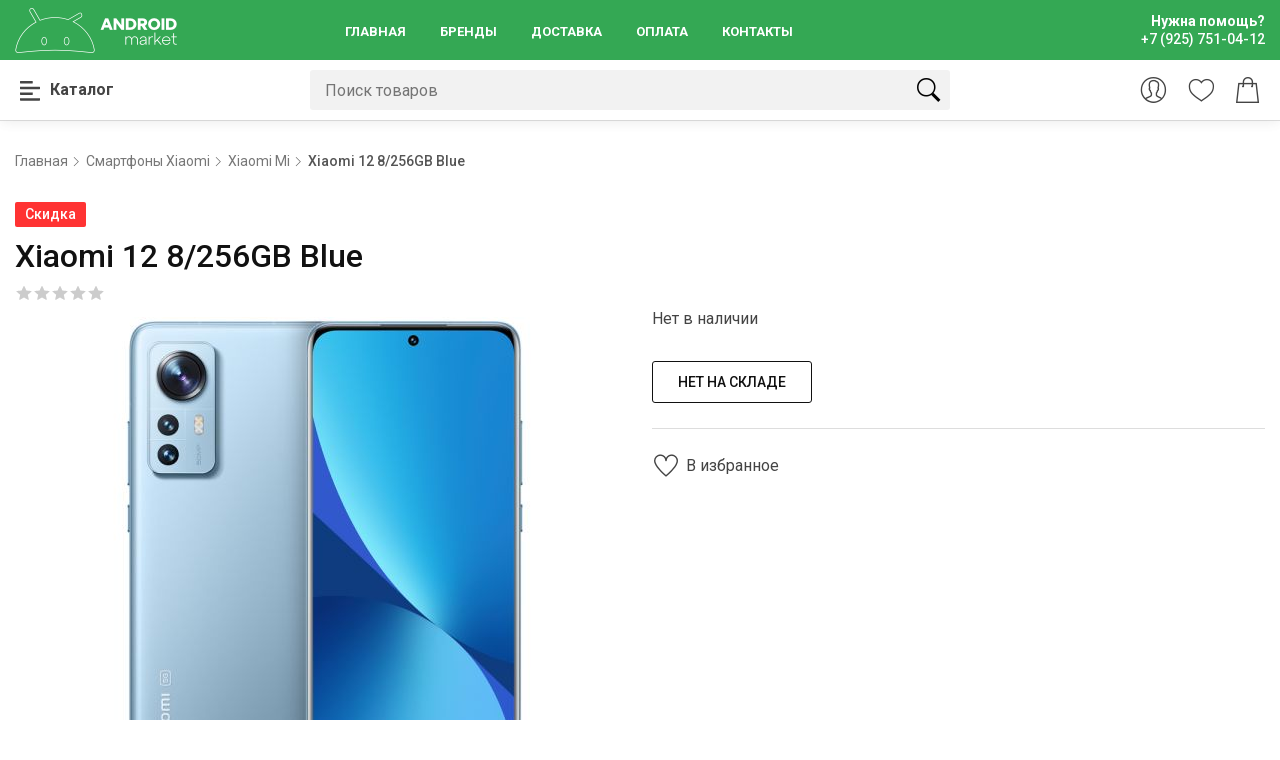

--- FILE ---
content_type: text/html; charset=UTF-8
request_url: https://android-market.net/products/xiaomi-12-8-256gb-blue
body_size: 11334
content:
<!DOCTYPE html>
<html lang="ru" prefix="og: http://ogp.me/ns#">

<head>
        <base href="https://android-market.net/">

        <title>Купить Xiaomi 12 8/256GB Blue в Севастополе на ➤ Android-Market - наилучший выбор с уникальными скидками и быстрой доставкой!&quot;</title>

<meta http-equiv="Content-Type" content="text/html; charset=UTF-8">


    <meta name="description" content="Оформите заказ на свой Xiaomi 12 8/256GB Blue сегодня в интернет-магазине ➤ Apple-Market. Мы предлагаем для Севастополе. ☎+7 925 751-04-12. Экспресс-доставка по Севастополю✈ Гарантия высокого качества ☑ Лучшая цена $. Лидер продаж 2023 года. Предложения кредита и рассрочки. Гарантия на протяжении всего года. Подлинный продукт.
" />

    <meta name="keywords" content="Xiaomi 12 8/256GB Blue" />


    <meta name="robots" content="index,follow">

<meta name="viewport" content="width=device-width, initial-scale=1.0">

<meta name="generator" content="OkayCMS 2.4.0">





    <meta property="og:url" content="https://android-market.net/products/xiaomi-12-8-256gb-blue">
    <meta property="og:type" content="website">
    <meta property="og:title" content="Xiaomi 12 8/256GB Blue">
    <meta property="og:description" content='```
 Смартфон Xiaomi 12 8/256GB Blue - преимущества технологий в одном устройстве! 

 Мы рады представить в нашем каталоге уникальное предложение для жителей Винницы - современный, стильный и технологичный смартфон Xiaomi 12 8/256GB Blue. Этот смартфон обеспечит вас высоким качеством съемки, продуктивными функциями и долгим временем работы без подзарядки. 

 Потрясающе ясный дисплей 
 Благодаря OLED-матрице экрана с разрешением 1080 x 2400 и частотой обновления 120 Гц изображение получается необыкновенно четким и живым. Соотношение сторон в 20:9 делает его идеальным для просмотра видео и игр. 

 Мощь и производительность 
 8-ядерный процессор Qualcomm SM8450 Snapdragon 8 Gen 1 с частотой 3.0 ГГц обеспечивает беспрецедентную производительность и плавную работу даже при максимальной нагрузке. 8 ГБ оперативной и 256 ГБ внутренней памяти предоставят достаточно места для всех ваших приложений, фото и видео. 

 Камера нового уровня 
 Смартфон оснащен тремя камерами с разрешением в 50, 13 и 5 мегапикселей, что позволяет делать по-настоящему ошеломляющие снимки. Вам доступны различные режимы съемки, включая широкоугольный, ультраширокоугольный и макросъемку. Записывайте впечатляющее 8К видео, создавайте яркие селфи с фронтальной камерой 21 МП. 

 Беспрерывное погружение в цифровой мир 
 Емкость аккумулятора 4500 мАч позволяет использовать смартфон длительное время без подзарядки. Также устройство поддерживает быструю зарядку 67 Вт и беспроводную зарядку 50 Вт, что обеспечивает еще больше свободы и мобильности. 

 Современный дизайн и защита 
 Корпус смартфона выполнен из стекла и алюминия, что придает ему элегантность и премиальный вид. Благодаря влагозащите IP53 ваш Xiaomi 12 будет надежно защищен от воздействия окружающей среды. 

 Купить смартфон Xiaomi 12 8/256GB Blue в нашем интернет-магазине вы можете по выгодной цене, используя удобные для вас способы оплаты. Оперативная доставка в Винницу и гарантия на 12 месяцев входят в стоимость. 
```'>
    <meta property="og:image" content="https://android-market.net/files/products/5cf167433d0084f65e188151336c9055.330x300.jpg">
    <link rel="image_src" href="https://android-market.net/files/products/5cf167433d0084f65e188151336c9055.330x300.jpg">
        <meta name="twitter:card" content="product"/>
    <meta name="twitter:url" content="https://android-market.net/products/xiaomi-12-8-256gb-blue">
    <meta name="twitter:site" content="Android-Market">
    <meta name="twitter:title" content="Xiaomi 12 8/256GB Blue">
    <meta name="twitter:description" content="```
 Смартфон Xiaomi 12 8/256GB Blue - преимущества технологий в одном устройстве! 

 Мы рады представить в нашем каталоге уникальное предложение для жителей Винницы - современный, стильный и технологичный смартфон Xiaomi 12 8/256GB Blue. Этот смартфон обеспечит вас высоким качеством съемки, продуктивными функциями и долгим временем работы без подзарядки. 

 Потрясающе ясный дисплей 
 Благодаря OLED-матрице экрана с разрешением 1080 x 2400 и частотой обновления 120 Гц изображение получается необыкновенно четким и живым. Соотношение сторон в 20:9 делает его идеальным для просмотра видео и игр. 

 Мощь и производительность 
 8-ядерный процессор Qualcomm SM8450 Snapdragon 8 Gen 1 с частотой 3.0 ГГц обеспечивает беспрецедентную производительность и плавную работу даже при максимальной нагрузке. 8 ГБ оперативной и 256 ГБ внутренней памяти предоставят достаточно места для всех ваших приложений, фото и видео. 

 Камера нового уровня 
 Смартфон оснащен тремя камерами с разрешением в 50, 13 и 5 мегапикселей, что позволяет делать по-настоящему ошеломляющие снимки. Вам доступны различные режимы съемки, включая широкоугольный, ультраширокоугольный и макросъемку. Записывайте впечатляющее 8К видео, создавайте яркие селфи с фронтальной камерой 21 МП. 

 Беспрерывное погружение в цифровой мир 
 Емкость аккумулятора 4500 мАч позволяет использовать смартфон длительное время без подзарядки. Также устройство поддерживает быструю зарядку 67 Вт и беспроводную зарядку 50 Вт, что обеспечивает еще больше свободы и мобильности. 

 Современный дизайн и защита 
 Корпус смартфона выполнен из стекла и алюминия, что придает ему элегантность и премиальный вид. Благодаря влагозащите IP53 ваш Xiaomi 12 будет надежно защищен от воздействия окружающей среды. 

 Купить смартфон Xiaomi 12 8/256GB Blue в нашем интернет-магазине вы можете по выгодной цене, используя удобные для вас способы оплаты. Оперативная доставка в Винницу и гарантия на 12 месяцев входят в стоимость. 
```">
    <meta name="twitter:image" content="https://android-market.net/files/products/5cf167433d0084f65e188151336c9055.330x300.jpg">
    <meta name="twitter:data1" content="Цена">
    <meta name="twitter:label1" content="41184.00 RUR">
    <meta name="twitter:data2" content="Организация">
    <meta name="twitter:label2" content="Android-Market">

    <link rel="canonical" href="https://android-market.net/products/xiaomi-12-8-256gb-blue">

    <!-- Favicons-->
    <link rel="shortcut icon" href="design/android-market/img/favicon.ico" type="image/x-icon">
    <link rel="apple-touch-icon" type="image/x-icon"
          href="design/android-market/img/apple-touch-icon-57x57-precomposed.png">
    <link rel="apple-touch-icon" type="image/x-icon" sizes="72x72"
          href="design/android-market/img/apple-touch-icon-72x72-precomposed.png">
    <link rel="apple-touch-icon" type="image/x-icon" sizes="114x114"
          href="design/android-market/img/apple-touch-icon-114x114-precomposed.png">
    <link rel="apple-touch-icon" type="image/x-icon" sizes="144x144"
          href="design/android-market/img/apple-touch-icon-144x144-precomposed.png">

    <!-- GOOGLE WEB FONT -->
    <link rel="preconnect" href="https://fonts.googleapis.com">
    <link rel="preconnect" href="https://fonts.gstatic.com" crossorigin>
    <link href="https://fonts.googleapis.com/css2?family=Roboto:wght@300;400;500;700&display=swap" rel="stylesheet">

    <!-- BASE CSS -->
    <link href="design/android-market/css/bootstrap.min.css" rel="stylesheet">
    <link href="design/android-market/css/style.css" rel="stylesheet">
    <link href="design/android-market/css/mmenu-light.css" rel="stylesheet">

    <!-- SPECIFIC CSS -->
    <link href="design/android-market/css/home_1.css" rel="stylesheet">
            <link href="design/android-market/css/product_page.css" rel="stylesheet">
    
                        <!-- Yandex.Metrika counter -->
<script type="text/javascript" >
   (function(m,e,t,r,i,k,a){m[i]=m[i]||function(){(m[i].a=m[i].a||[]).push(arguments)};
   m[i].l=1*new Date();
   for (var j = 0; j < document.scripts.length; j++) {if (document.scripts[j].src === r) { return; }}
   k=e.createElement(t),a=e.getElementsByTagName(t)[0],k.async=1,k.src=r,a.parentNode.insertBefore(k,a)})
   (window, document, "script", "https://mc.yandex.ru/metrika/tag.js", "ym");

   ym(95585202, "init", {
        clickmap:true,
        trackLinks:true,
        accurateTrackBounce:true,
        webvisor:true
   });
</script>
<noscript><div><img src="https://mc.yandex.ru/watch/95585202" style="position:absolute; left:-9999px;" alt="" /></div></noscript>
<!-- /Yandex.Metrika counter -->
            
</head>

<body>

<div class="content">
    <span id="overlay"></span>
    <header>
        <div class="layer"></div><!-- Mobile menu overlay mask -->
        <div class="main_header">
            <div class="container">
                <div class="row small-gutters">
                    <div class="col-xl-3 col-lg-3 d-lg-flex align-items-center">
                        <div id="logo">
                            <a href="/"><img src="design/android-market/img/logo.png" alt="" width="162" height="45"></a>
                        </div>
                    </div>
                    <nav class="col-xl-6 col-lg-7">
                        <a class="open_close" href="javascript:void(0);">
                            <div class="hamburger hamburger--spin">
                                <div class="hamburger-box">
                                    <div class="hamburger-inner"></div>
                                </div>
                            </div>
                        </a>
                        <!-- Mobile menu button -->
                        <div class="main-menu">
                            <div id="header_menu">
                                <a href="/"><img src="design/android-market/img/logo_black.svg" alt="" width="122" height="20"></a>
                                <a href="javascript:void(0);" class="open_close" id="close_in"><i class="ti-close"></i></a>
                            </div>
                                
    
                    <ul>
                                                            <li class="">
                            <a href="/">Главная</a>
                            
            
                        </li>
                                                                                                                    <li class="">
                            <a href="brands">Бренды</a>
                            
            
                        </li>
                                                                                <li class="">
                            <a href="dostavka">Доставка</a>
                            
            
                        </li>
                                                                                <li class="">
                            <a href="oplata">Оплата</a>
                            
            
                        </li>
                                                                                <li class="">
                            <a href="contact">Контакты</a>
                            
            
                        </li>
                                                </ul>
            

                        </div>
                        <!--/main-menu -->
                    </nav>
                    <div class="col-xl-3 col-lg-2 d-lg-flex align-items-center justify-content-end text-end">
                        <a class="phone_top" href="tel:+79257510412"><strong><span data-lang="need_help">Нужна помощь?</span>+7 (925) 751-04-12</strong></a>
                    </div>
                </div>
                <!-- /row -->
            </div>
        </div>
        <!-- /main_header -->
    </header>
    <!-- /header -->

    <div class="main-nav">
        <div class="container main-nav__inner">
            <div class="main-nav__catalog">
                <button class="catalog-button catalog-button__desktop js-categories-desktop"><svg xmlns="http://www.w3.org/2000/svg" width="20" height="20"><path fill="#444" fill-rule="nonzero" d="M12.857.536v1.428c0 .296-.24.536-.536.536H.536A.536.536 0 0 1 0 1.964V.536C0 .24.24 0 .536 0H12.32c.296 0 .536.24.536.536h.001ZM.536 8.214h18.928c.296 0 .536-.24.536-.535V6.25a.536.536 0 0 0-.536-.536H.536A.536.536 0 0 0 0 6.25v1.429c0 .295.24.535.536.535Zm0 11.429h18.928c.296 0 .536-.24.536-.536V17.68a.536.536 0 0 0-.536-.536H.536A.536.536 0 0 0 0 17.68v1.428c0 .296.24.536.536.536v-.001Zm11.785-8.214H.536a.536.536 0 0 0-.536.535v1.429c0 .296.24.536.536.536H12.32c.296 0 .536-.24.536-.536v-1.429a.536.536 0 0 0-.536-.535h.001Z"/></svg><span data-lang="index_categories">Каталог</span></button>
                <button class="catalog-button catalog-button__mobile js-categories-mobile"><svg xmlns="http://www.w3.org/2000/svg" width="20" height="20"><path fill="#444" fill-rule="nonzero" d="M12.857.536v1.428c0 .296-.24.536-.536.536H.536A.536.536 0 0 1 0 1.964V.536C0 .24.24 0 .536 0H12.32c.296 0 .536.24.536.536h.001ZM.536 8.214h18.928c.296 0 .536-.24.536-.535V6.25a.536.536 0 0 0-.536-.536H.536A.536.536 0 0 0 0 6.25v1.429c0 .295.24.535.536.535Zm0 11.429h18.928c.296 0 .536-.24.536-.536V17.68a.536.536 0 0 0-.536-.536H.536A.536.536 0 0 0 0 17.68v1.428c0 .296.24.536.536.536v-.001Zm11.785-8.214H.536a.536.536 0 0 0-.536.535v1.429c0 .296.24.536.536.536H12.32c.296 0 .536-.24.536-.536v-1.429a.536.536 0 0 0-.536-.535h.001Z"/></svg><span data-lang="index_categories">Каталог</span></button>
            </div>
            <form class="main-nav__search" action="all-products">
                <input type="text" name="keyword" value="" data-lang="index_search" placeholder="Поиск товаров">
                <button type="submit"><i class="header-icon_search_custom"></i></button>
            </form>
            <div class="main-nav__informers">
                <a href="#search-mobile" class="icons search-mobile js-search-mobile"></a>
                                    <a href="ajax/login.php" rel="nofollow" class="icons user js-user" title="Вход"></a>
                                <div id="wishlist_informer">
                        <div class="icons wishlist"></div>

                </div>
                <div id="cart_informer">
                        <div class="icons cart"></div>
                </div>
            </div>
            <div class="categories js-categories">
                <div class="categories__content js-categories-content">
                    <div id="categories">
                            
    
        <ul class="level-1">
                                                                                                                                                                                                                                                                                                                                                                                                                                                                                                                                                                                                                                                                                                                                                                                                                                                                                                                                                                                </ul>
    
                    </div>
                </div>
            </div>
        </div>
        <form id="search-mobile" class="main-nav__search-mobile" action="all-products">
            <input type="text" class="form-control" name="keyword" value="" data-lang="index_search"
                   placeholder="Поиск товаров">
            <input type="submit" class="btn_1 full-width" value="Поиск товаров">
        </form>
    </div>

    <main>
                    <div class="container">
                <div class="breadcrumbs">
    <ul itemscope itemtype="https://schema.org/BreadcrumbList" class="breadcrumbs">

                <li itemprop="itemListElement" itemscope
            itemtype="https://schema.org/ListItem">
            <a itemprop="item" href="https://android-market.net" data-lang="breadcrumb_home">
                <span itemprop="name">Главная</span>
            </a>
            <meta itemprop="position" content="1" />
        </li>

                                                                                                                        <li itemprop="itemListElement" itemscope
                        itemtype="https://schema.org/ListItem">
                        <a itemprop="item" href="catalog/smartfony-x">
                            <span itemprop="name">Смартфоны Xiaomi</span>
                        </a>
                        <meta itemprop="position" content="2" />
                    </li>
                                                                <li itemprop="itemListElement" itemscope
                        itemtype="https://schema.org/ListItem">
                        <a itemprop="item" href="catalog/mi">
                            <span itemprop="name"> Xiaomi Mi </span>
                        </a>
                        <meta itemprop="position" content="3" />
                    </li>
                                                                    <li itemprop="itemListElement" itemscope
                itemtype="https://schema.org/ListItem">
                <span itemprop="name">Xiaomi 12 8/256GB Blue</span>
                <meta itemprop="position" content="4" />
            </li>

                    </ul>
</div>
            </div>
                
<div class="container">
    <div class="product__header">
        <div class="product__labels">
            <div class="discounted">Скидка</div>        </div>
        <h1 data-product="8352">Xiaomi 12 8/256GB Blue</h1>
        <div class="product__rating">
            <div class="rating-stars__off">
                <div class="rating-stars__on" style="width:0px;"></div>
            </div>
                    </div>
    </div>
</div>
<div class="container add_bottom_30">
        <div class="row">
        <div class="col-md-6">
            <div class="all">
                                    <div class="slider">
                        <div class="owl-carousel owl-theme main">
                                                            <div class="item-box">
                                    <picture>
                                                                                <source srcset="https://android-market.net/files/products/5cf167433d0084f65e188151336c9055.580x480.jpg">
                                        <img src="https://android-market.net/files/products/5cf167433d0084f65e188151336c9055.580x480.jpg" loading="lazy" alt="Xiaomi 12 8/256GB Blue" title="Xiaomi 12 8/256GB Blue"/>
                                    </picture>
                                </div>
                                                            <div class="item-box">
                                    <picture>
                                                                                <source srcset="https://android-market.net/files/products/d1ecc8d2c825af7db8d8e445dcb989c4.580x480.jpg">
                                        <img src="https://android-market.net/files/products/d1ecc8d2c825af7db8d8e445dcb989c4.580x480.jpg" loading="lazy" alt="Xiaomi 12 8/256GB Blue" title="Xiaomi 12 8/256GB Blue"/>
                                    </picture>
                                </div>
                                                    </div>
                        <div class="left nonl"><i class="ti-angle-left"></i></div>
                        <div class="right"><i class="ti-angle-right"></i></div>
                    </div>
                                            <div class="slider-two">
                            <div class="owl-carousel owl-theme thumbs">
                                                                    <div class="item active">
                                        <picture>
                                                                                        <source srcset="https://android-market.net/files/products/5cf167433d0084f65e188151336c9055.100x100.jpg">
                                            <img src="https://android-market.net/files/products/5cf167433d0084f65e188151336c9055.100x100.jpg" loading="lazy" alt="Xiaomi 12 8/256GB Blue" title="Xiaomi 12 8/256GB Blue"/>
                                        </picture>
                                    </div>
                                                                    <div class="item">
                                        <picture>
                                                                                        <source srcset="https://android-market.net/files/products/d1ecc8d2c825af7db8d8e445dcb989c4.100x100.jpg">
                                            <img src="https://android-market.net/files/products/d1ecc8d2c825af7db8d8e445dcb989c4.100x100.jpg" loading="lazy" alt="Xiaomi 12 8/256GB Blue" title="Xiaomi 12 8/256GB Blue"/>
                                        </picture>
                                    </div>
                                                            </div>
                            <div class="left-t nonl-t"></div>
                            <div class="right-t"></div>
                        </div>
                                    
            </div>
        </div>
        <div class="col-md-6">
            <!-- /page_header -->

            <div class="product__info">
                <div class="product__top">
                    <div class="product__availability">
                                                    <span data-lang="product_out_of_stock">Нет в наличии</span>
                                            </div>
                                    </div>
                                    <div class="product__add">
                        <button class="btn_1 outline" type="button" data-product_id="8352" data-lang="out_of_stock">Нет на складе</button>
                    </div>
                            </div>
            <!-- /product_info -->
            <div class="product__actions">
                <ul>
                                        <li>
                        <button type="button" class="btn_flat js-wishlist" data-id="8352" data-product_add_wishlist="В избранное" data-product_remove_wishlist="Из избранного">
                            <i class="ti-heart"></i>
                            <span class="action-item__text js-wishlist-text">В избранное</span>
                        </button>
                    </li>

                </ul>
            </div>
            <!-- /product_actions -->
        </div>
    </div>
    <!-- /row -->
</div>
<!-- /container -->

<div class="tabs_product">
    <div class="container">
        <ul class="nav nav-tabs" role="tablist">
            <li class="nav-item">
                <a id="tab-description" href="#pane-description" class="nav-link active" data-bs-toggle="tab" role="tab" data-lang="product_description">Описание</a>
            </li>
            <li class="nav-item">
                <a id="tab-reviews" href="#pane-reviews" class="nav-link" data-bs-toggle="tab" role="tab" data-lang="product_comments">Отзывы</a>
            </li>
        </ul>
    </div>
</div>
<!-- /tabs_product -->
<div class="tab_content_wrapper">
    <div class="container">
        <div class="tab-content" role="tablist">
            <div id="pane-description" class="card tab-pane fade active show" role="tabpanel" aria-labelledby="tab-description">
                <div class="card-header" role="tab" id="heading-description">
                    <h5 class="mb-0">
                        <a class="collapsed" data-bs-toggle="collapse" href="#collapse-description" aria-expanded="false" aria-controls="collapse-description">
                            Описание
                        </a>
                    </h5>
                </div>
                <div id="collapse-description" class="collapse" role="tabpanel" aria-labelledby="heading-description">
                    <div class="card-body">
                        <div class="row justify-content-between">
                            <div class="col-lg-7 product__description">
                                ```
<h1>Смартфон Xiaomi 12 8/256GB Blue - преимущества технологий в одном устройстве!</h1>

<p>Мы рады представить в нашем каталоге уникальное предложение для жителей Винницы - современный, стильный и технологичный смартфон Xiaomi 12 8/256GB Blue. Этот смартфон обеспечит вас высоким качеством съемки, продуктивными функциями и долгим временем работы без подзарядки.</p>

<h2>Потрясающе ясный дисплей</h2>
<p>Благодаря OLED-матрице экрана с разрешением 1080 x 2400 и частотой обновления 120 Гц изображение получается необыкновенно четким и живым. Соотношение сторон в 20:9 делает его идеальным для просмотра видео и игр.</p>

<h2>Мощь и производительность</h2>
<p>8-ядерный процессор Qualcomm SM8450 Snapdragon 8 Gen 1 с частотой 3.0 ГГц обеспечивает беспрецедентную производительность и плавную работу даже при максимальной нагрузке. 8 ГБ оперативной и 256 ГБ внутренней памяти предоставят достаточно места для всех ваших приложений, фото и видео.</p>

<h2>Камера нового уровня</h2>
<p>Смартфон оснащен тремя камерами с разрешением в 50, 13 и 5 мегапикселей, что позволяет делать по-настоящему ошеломляющие снимки. Вам доступны различные режимы съемки, включая широкоугольный, ультраширокоугольный и макросъемку. Записывайте впечатляющее 8К видео, создавайте яркие селфи с фронтальной камерой 21 МП.</p>

<h2>Беспрерывное погружение в цифровой мир</h2>
<p>Емкость аккумулятора 4500 мАч позволяет использовать смартфон длительное время без подзарядки. Также устройство поддерживает быструю зарядку 67 Вт и беспроводную зарядку 50 Вт, что обеспечивает еще больше свободы и мобильности.</p>

<h2>Современный дизайн и защита</h2>
<p>Корпус смартфона выполнен из стекла и алюминия, что придает ему элегантность и премиальный вид. Благодаря влагозащите IP53 ваш Xiaomi 12 будет надежно защищен от воздействия окружающей среды.</p>

<p>Купить смартфон Xiaomi 12 8/256GB Blue в нашем интернет-магазине вы можете по выгодной цене, используя удобные для вас способы оплаты. Оперативная доставка в Винницу и гарантия на 12 месяцев входят в стоимость.</p>
```                            </div>
                            <div class="col-lg-5">
                                                                    <h3 data-lang="product_features">Характеристики</h3>
                                    <div class="table-responsive">
                                        <table class="table table-sm table-striped">
                                            <tbody>
                                                                                                    <tr>
                                                        <td><strong>Бренд:</strong></td>
                                                        <td>
                                                            <a href="brands/xiaomi">Xiaomi</a>
                                                        </td>
                                                    </tr>
                                                                                                                                                    <tr>
                                                        <td><strong>Разрешение экрана</strong></td>
                                                        <td>
                                                                                                                                                                                                1080 x 2400                                                                                                                                                                                    </td>
                                                    </tr>
                                                                                                    <tr>
                                                        <td><strong>Цвет</strong></td>
                                                        <td>
                                                                                                                                                                                                Blue (Голубой)                                                                                                                                                                                    </td>
                                                    </tr>
                                                                                                    <tr>
                                                        <td><strong>Процессор</strong></td>
                                                        <td>
                                                                                                                                                                                                Qualcomm SM8450 Snapdragon 8 Gen 1                                                                                                                                                                                    </td>
                                                    </tr>
                                                                                                    <tr>
                                                        <td><strong>Количество SIM-карт</strong></td>
                                                        <td>
                                                                                                                                                                                                2                                                                                                                                                                                    </td>
                                                    </tr>
                                                                                                    <tr>
                                                        <td><strong>Устойчивое к царапинам стекло</strong></td>
                                                        <td>
                                                                                                                                                                                                нет                                                                                                                                                                                    </td>
                                                    </tr>
                                                                                                    <tr>
                                                        <td><strong>Гарантия</strong></td>
                                                        <td>
                                                                                                                                                                                                12 месяцев                                                                                                                                                                                    </td>
                                                    </tr>
                                                                                                    <tr>
                                                        <td><strong>Размеры</strong></td>
                                                        <td>
                                                                                                                                                                                                152.7 x 69.9 x 8.2 мм                                                                                                                                                                                    </td>
                                                    </tr>
                                                                                                    <tr>
                                                        <td><strong>Вес</strong></td>
                                                        <td>
                                                                                                                                                                                                179 / 180 г                                                                                                                                                                                    </td>
                                                    </tr>
                                                                                                    <tr>
                                                        <td><strong>Влагозащита</strong></td>
                                                        <td>
                                                                                                                                                                                                есть                                                                                                                                                                                    </td>
                                                    </tr>
                                                                                                    <tr>
                                                        <td><strong>Память</strong></td>
                                                        <td>
                                                                                                                                                                                                256 Гб                                                                                                                                                                                    </td>
                                                    </tr>
                                                                                                    <tr>
                                                        <td><strong>Тип аккумулятора</strong></td>
                                                        <td>
                                                                                                                                                                                                Li-Po                                                                                                                                                                                    </td>
                                                    </tr>
                                                                                                    <tr>
                                                        <td><strong>Материал корпуса</strong></td>
                                                        <td>
                                                                                                                                                                                                стекло, алюминий                                                                                                                                                                                    </td>
                                                    </tr>
                                                                                                    <tr>
                                                        <td><strong>Емкость аккумулятора</strong></td>
                                                        <td>
                                                                                                                                                                                                4500 мАч                                                                                                                                                                                    </td>
                                                    </tr>
                                                                                                    <tr>
                                                        <td><strong>Датчики</strong></td>
                                                        <td>
                                                                                                                                                                                                Отпечаток пальца (под дисплеем, оптический), акселерометр, датчик приближения, гироскоп, компас, цветовой спектр                                                                                                                                                                                    </td>
                                                    </tr>
                                                                                                    <tr>
                                                        <td><strong>Операционная система</strong></td>
                                                        <td>
                                                                                                                                                                                                Android                                                                                                                                                                                    </td>
                                                    </tr>
                                                                                                    <tr>
                                                        <td><strong>Тип SIM-карты</strong></td>
                                                        <td>
                                                                                                                                                                                                nano SIM                                                                                                                                                                                    </td>
                                                    </tr>
                                                                                                    <tr>
                                                        <td><strong>Число пикселей на дюйм (PPI)</strong></td>
                                                        <td>
                                                                                                                                                                                                419                                                                                                                                                                                    </td>
                                                    </tr>
                                                                                                    <tr>
                                                        <td><strong>Соотношение сторон</strong></td>
                                                        <td>
                                                                                                                                                                                                20:9                                                                                                                                                                                    </td>
                                                    </tr>
                                                                                                    <tr>
                                                        <td><strong>Количество ядер процессора</strong></td>
                                                        <td>
                                                                                                                                                                                                8                                                                                                                                                                                    </td>
                                                    </tr>
                                                                                                    <tr>
                                                        <td><strong>Видеопроцессор</strong></td>
                                                        <td>
                                                                                                                                                                                                Adreno 730                                                                                                                                                                                    </td>
                                                    </tr>
                                                                                                    <tr>
                                                        <td><strong>Слот для карт памяти</strong></td>
                                                        <td>
                                                                                                                                                                                                нет                                                                                                                                                                                    </td>
                                                    </tr>
                                                                                                    <tr>
                                                        <td><strong>Тип разъема для зарядки</strong></td>
                                                        <td>
                                                                                                                                                                                                USB Type-C 2.0                                                                                                                                                                                    </td>
                                                    </tr>
                                                                                                    <tr>
                                                        <td><strong>Функция быстрой зарядки</strong></td>
                                                        <td>
                                                                                                                                                                                                есть                                                                                                                                                                                    </td>
                                                    </tr>
                                                                                                    <tr>
                                                        <td><strong>Дата анонсирования</strong></td>
                                                        <td>
                                                                                                                                                                                                28 декабря 2021                                                                                                                                                                                    </td>
                                                    </tr>
                                                                                                    <tr>
                                                        <td><strong>Частота процессора</strong></td>
                                                        <td>
                                                                                                                                                                                                3.0 ГГц                                                                                                                                                                                    </td>
                                                    </tr>
                                                                                                    <tr>
                                                        <td><strong>Функция беспроводной зарядки</strong></td>
                                                        <td>
                                                                                                                                                                                                Да                                                                                                                                                                                    </td>
                                                    </tr>
                                                                                                    <tr>
                                                        <td><strong>Комплект поставки</strong></td>
                                                        <td>
                                                                                                                                                                                                Скрепка, краткое руководство пользователя,  чехол                                                                                                                                                                                    </td>
                                                    </tr>
                                                                                                    <tr>
                                                        <td><strong>Спутниковая навигация</strong></td>
                                                        <td>
                                                                                                                                                                                                A-GPS, GLONASS, BDS, GALILEO, QZSS, NavIC                                                                                                                                                                                    </td>
                                                    </tr>
                                                                                                    <tr>
                                                        <td><strong>Класс водонепроницаемости</strong></td>
                                                        <td>
                                                                                                                                                                                                IP53                                                                                                                                                                                    </td>
                                                    </tr>
                                                                                                    <tr>
                                                        <td><strong>Объем ОЗУ</strong></td>
                                                        <td>
                                                                                                                                                                                                8 ГБ                                                                                                                                                                                    </td>
                                                    </tr>
                                                                                                    <tr>
                                                        <td><strong>Диагональ экрана</strong></td>
                                                        <td>
                                                                                                                                                                                                6.28 дюйм.                                                                                                                                                                                    </td>
                                                    </tr>
                                                                                                    <tr>
                                                        <td><strong>Поддержка Bluetooth</strong></td>
                                                        <td>
                                                                                                                                                                                                Есть                                                                                                                                                                                    </td>
                                                    </tr>
                                                                                                    <tr>
                                                        <td><strong>Поддержка Wi-Fi</strong></td>
                                                        <td>
                                                                                                                                                                                                есть                                                                                                                                                                                    </td>
                                                    </tr>
                                                                                                    <tr>
                                                        <td><strong>Версия Bluetooth</strong></td>
                                                        <td>
                                                                                                                                                                                                5.2                                                                                                                                                                                    </td>
                                                    </tr>
                                                                                                    <tr>
                                                        <td><strong>Версия ОС на начало продаж</strong></td>
                                                        <td>
                                                                                                                                                                                                Android 12                                                                                                                                                                                    </td>
                                                    </tr>
                                                                                                    <tr>
                                                        <td><strong>Тип матрицы экрана</strong></td>
                                                        <td>
                                                                                                                                                                                                OLED                                                                                                                                                                                    </td>
                                                    </tr>
                                                                                                    <tr>
                                                        <td><strong>Тип товара</strong></td>
                                                        <td>
                                                                                                                                                                                                смартфон                                                                                                                                                                                    </td>
                                                    </tr>
                                                                                                    <tr>
                                                        <td><strong>Частота обновления кадров</strong></td>
                                                        <td>
                                                                                                                                                                                                120 Гц                                                                                                                                                                                    </td>
                                                    </tr>
                                                                                                    <tr>
                                                        <td><strong>Стандарт связи</strong></td>
                                                        <td>
                                                                                                                                                                                                GSM / CDMA / HSPA / EVDO / LTE / 5G                                                                                                                                                                                    </td>
                                                    </tr>
                                                                                                    <tr>
                                                        <td><strong>Количество основных камер</strong></td>
                                                        <td>
                                                                                                                                                                                                3                                                                                                                                                                                    </td>
                                                    </tr>
                                                                                                    <tr>
                                                        <td><strong>Фирменная оболочка</strong></td>
                                                        <td>
                                                                                                                                                                                                MIUI 13                                                                                                                                                                                    </td>
                                                    </tr>
                                                                                                    <tr>
                                                        <td><strong>Разрешения фронтальной камеры</strong></td>
                                                        <td>
                                                                                                                                                                                                21 МП                                                                                                                                                                                    </td>
                                                    </tr>
                                                                                                    <tr>
                                                        <td><strong>Диафрагма фронтальной камеры</strong></td>
                                                        <td>
                                                                                                                                                                                                нет информации                                                                                                                                                                                    </td>
                                                    </tr>
                                                                                                    <tr>
                                                        <td><strong>Поддержка eSIM</strong></td>
                                                        <td>
                                                                                                                                                                                                нет                                                                                                                                                                                    </td>
                                                    </tr>
                                                                                                    <tr>
                                                        <td><strong>Стандарт Wi-Fi</strong></td>
                                                        <td>
                                                                                                                                                                                                Wi-Fi 802.11 a/b/g/n/ac/6                                                                                                                                                                                    </td>
                                                    </tr>
                                                                                                    <tr>
                                                        <td><strong>Мощность зарядки</strong></td>
                                                        <td>
                                                                                                                                                                                                67 Вт                                                                                                                                                                                    </td>
                                                    </tr>
                                                                                                    <tr>
                                                        <td><strong>Мощность беспроводной зарядки</strong></td>
                                                        <td>
                                                                                                                                                                                                50 Вт                                                                                                                                                                                    </td>
                                                    </tr>
                                                                                                    <tr>
                                                        <td><strong>Дополнительные функции зарядки</strong></td>
                                                        <td>
                                                                                                                                                                                                Обратная беспроводная зарядка 10 Вт                                                                                                                                                                                    </td>
                                                    </tr>
                                                                                                    <tr>
                                                        <td><strong>Разрешение камеры 1</strong></td>
                                                        <td>
                                                                                                                                                                                                50 МП                                                                                                                                                                                    </td>
                                                    </tr>
                                                                                                    <tr>
                                                        <td><strong>Разрешение камеры 2</strong></td>
                                                        <td>
                                                                                                                                                                                                13 МП                                                                                                                                                                                    </td>
                                                    </tr>
                                                                                                    <tr>
                                                        <td><strong>Разрешение камеры 3</strong></td>
                                                        <td>
                                                                                                                                                                                                5 МП                                                                                                                                                                                    </td>
                                                    </tr>
                                                                                                    <tr>
                                                        <td><strong>Разрешение камеры 4</strong></td>
                                                        <td>
                                                                                                                                                                                                Нет                                                                                                                                                                                    </td>
                                                    </tr>
                                                                                                    <tr>
                                                        <td><strong>Фотовспышка</strong></td>
                                                        <td>
                                                                                                                                                                                                есть                                                                                                                                                                                    </td>
                                                    </tr>
                                                                                                    <tr>
                                                        <td><strong>Бесконтактная оплата (NFC)</strong></td>
                                                        <td>
                                                                                                                                                                                                Есть, но зависит от рынка/региона. Рекомендуем проконсультироваться с нашей тех. поддержкой.                                                                                                                                                                                    </td>
                                                    </tr>
                                                                                                    <tr>
                                                        <td><strong>Функции фронтальной камеры</strong></td>
                                                        <td>
                                                                                                                                                                                                HDR, Панорама                                                                                                                                                                                    </td>
                                                    </tr>
                                                                                                    <tr>
                                                        <td><strong>Частота кадров записи фронтальной камеры</strong></td>
                                                        <td>
                                                                                                                                                                                                Full HD - 30, 60 к/с, HD - 120 к/с                                                                                                                                                                                    </td>
                                                    </tr>
                                                                                                    <tr>
                                                        <td><strong>Диафрагма камеры 1</strong></td>
                                                        <td>
                                                                                                                                                                                                f/1.9                                                                                                                                                                                    </td>
                                                    </tr>
                                                                                                    <tr>
                                                        <td><strong>Диафрагма камеры 2</strong></td>
                                                        <td>
                                                                                                                                                                                                f/2.4                                                                                                                                                                                    </td>
                                                    </tr>
                                                                                                    <tr>
                                                        <td><strong>Диафрагма камеры 3</strong></td>
                                                        <td>
                                                                                                                                                                                                f/2.4                                                                                                                                                                                    </td>
                                                    </tr>
                                                                                                    <tr>
                                                        <td><strong>Диафрагма камеры 4</strong></td>
                                                        <td>
                                                                                                                                                                                                Нет                                                                                                                                                                                    </td>
                                                    </tr>
                                                                                                    <tr>
                                                        <td><strong>Профили Bluetooth</strong></td>
                                                        <td>
                                                                                                                                                                                                5.2, A2DP, LE                                                                                                                                                                                    </td>
                                                    </tr>
                                                                                                    <tr>
                                                        <td><strong>Тип покупки</strong></td>
                                                        <td>
                                                                                                                                                                                                в рассрочку, в кредит                                                                                                                                                                                    </td>
                                                    </tr>
                                                                                                    <tr>
                                                        <td><strong>Дата начала продаж</strong></td>
                                                        <td>
                                                                                                                                                                                                31 декабря 2021                                                                                                                                                                                    </td>
                                                    </tr>
                                                                                                    <tr>
                                                        <td><strong>Функции камеры 1</strong></td>
                                                        <td>
                                                                                                                                                                                                широкоугольная съемка, фазовый автофокус (PDAF), оптическая стабилизация (OIS)                                                                                                                                                                                    </td>
                                                    </tr>
                                                                                                    <tr>
                                                        <td><strong>Функции камеры 2</strong></td>
                                                        <td>
                                                                                                                                                                                                ультраширокоугольная съемка                                                                                                                                                                                    </td>
                                                    </tr>
                                                                                                    <tr>
                                                        <td><strong>Функции камеры 3</strong></td>
                                                        <td>
                                                                                                                                                                                                Макросъемка                                                                                                                                                                                    </td>
                                                    </tr>
                                                                                                    <tr>
                                                        <td><strong>Функции камеры 4</strong></td>
                                                        <td>
                                                                                                                                                                                                нет                                                                                                                                                                                    </td>
                                                    </tr>
                                                                                                    <tr>
                                                        <td><strong>Макс. разрешение видео</strong></td>
                                                        <td>
                                                                                                                                                                                                8K                                                                                                                                                                                    </td>
                                                    </tr>
                                                                                                    <tr>
                                                        <td><strong>Частота кадров записи 8K</strong></td>
                                                        <td>
                                                                                                                                                                                                24 к/с                                                                                                                                                                                    </td>
                                                    </tr>
                                                                                                    <tr>
                                                        <td><strong>Частота кадров записи 4K</strong></td>
                                                        <td>
                                                                                                                                                                                                30 к/с                                                                                                                                                                                    </td>
                                                    </tr>
                                                                                                    <tr>
                                                        <td><strong>Частота кадров записи Full HD</strong></td>
                                                        <td>
                                                                                                                                                                                                30, 240, 120, 960 к/с                                                                                                                                                                                    </td>
                                                    </tr>
                                                                                                    <tr>
                                                        <td><strong>Наличие разъема 3.5 mm jack</strong></td>
                                                        <td>
                                                                                                                                                                                                нет                                                                                                                                                                                    </td>
                                                    </tr>
                                                                                                    <tr>
                                                        <td><strong>Поддержка FM-радио</strong></td>
                                                        <td>
                                                                                                                                                                                                нет                                                                                                                                                                                    </td>
                                                    </tr>
                                                                                                    <tr>
                                                        <td><strong>Поддержка стилуса</strong></td>
                                                        <td>
                                                                                                                                                                                                нет                                                                                                                                                                                    </td>
                                                    </tr>
                                                                                                    <tr>
                                                        <td><strong>Купить выгодно</strong></td>
                                                        <td>
                                                                                                                                                                                                Trade in                                                                                                                                                                                    </td>
                                                    </tr>
                                                                                                    <tr>
                                                        <td><strong>***</strong></td>
                                                        <td>
                                                                                                                                                                                                все особенности, технические характеристики и комплектация устройства являются лишь демонстрацией возможностей, и могут меняться без предварительного уведомления компании производителя или продавца. Перед покупкой информацию уточняйте.                                                                                                                                                                                    </td>
                                                    </tr>
                                                                                                    <tr>
                                                        <td><strong>Инфракрасный порт (IRDA)</strong></td>
                                                        <td>
                                                                                                                                                                                                есть                                                                                                                                                                                    </td>
                                                    </tr>
                                                                                                    <tr>
                                                        <td><strong>Частота кадров записи HD</strong></td>
                                                        <td>
                                                                                                                                                                                                1920 к/с                                                                                                                                                                                    </td>
                                                    </tr>
                                                                                            </tbody>
                                        </table>
                                    </div>
                                                            </div>
                        </div>
                    </div>
                </div>
            </div>
            <div id="pane-reviews" class="card tab-pane fade" role="tabpanel" aria-labelledby="tab-reviews">
                <div class="card-header" role="tab" id="heading-reviews">
                    <h5 class="mb-0">
                        <a class="collapsed" data-bs-toggle="collapse" href="#collapse-reviews" aria-expanded="false" aria-controls="collapse-reviews">
                            Отзывы                        </a>
                    </h5>
                </div>
                <div id="collapse-reviews" class="collapse" role="tabpanel" aria-labelledby="heading-reviews">
                    <div class="card-body">
                        <div class="row">
                            <div class="col-lg-7" id="comments-tree">
                                    <div class="no_comments">
        <span data-lang="product_no_comments">Пока нет отзывов</span>
    </div>
                            </div>
                            <div class="col-lg-5" id="fixed_block">
                                <div class="box_general">
                                    <h4 class="pb-3" data-lang="product_write_comment">Написать отзыв</h4>
                                    <form method="post" class="js-validate-comment" id="comment-form" data-product_id="8352">
                                                <div class="form-group">
        <input class="form-control" type="text" name="name" value="" data-lang="form_name" placeholder="Имя*"/>
        <label>Имя*</label>
    </div>
    <div class="form-group">
        <input class="form-control" type="email" name="email" value="" data-lang="form_email" placeholder="Email"/>
        <label>Email*</label>
    </div>
    <div class="comment__rating">
        <div class="rating">
            <input type="radio" class="rating__input" id="5_star" name="rating" value="5"><label for="5_star" class="rating__star"></label>
            <input type="radio" class="rating__input" id="4_star" name="rating" value="4"><label for="4_star" class="rating__star"></label>
            <input type="radio" class="rating__input" id="3_star" name="rating" value="3"><label for="3_star" class="rating__star"></label>
            <input type="radio" class="rating__input" id="2_star" name="rating" value="2"><label for="2_star" class="rating__star"></label>
            <input type="radio" class="rating__input" id="1_star" name="rating" value="1"><label for="1_star" class="rating__star"></label>
        </div>
    </div>
    <div class="form-group">
        <textarea class="form-control" style="height: 100px;" type="text" name="text" data-lang="form_enter_message" placeholder="Введите сообщение*"></textarea>
    </div>
            <div class="captcha">
            <div class="secret_number">25 + ? =  34</div>
            <div class="form_captcha">
                <input class="form-control" type="text" name="captcha_code" value="" placeholder="Введите капчу*"/>
            </div>
        </div>
        <button class="btn_1 full-width add_bottom_10" name="comment" type="submit" data-lang="form_send">Отправить</button>
                                    </form>
                                </div>
                            </div>
                        </div>
                    </div>
                </div>
            </div>
        </div>
    </div>
</div>

<!--
<div class="feat">
    <div class="container">
        <ul>
            <li>
                <div class="box">
                    <i class="ti-gift"></i>
                    <div class="justify-content-center">
                        <h3>Free Shipping</h3>
                        <p>For all oders over $99</p>
                    </div>
                </div>
            </li>
            <li>
                <div class="box">
                    <i class="ti-wallet"></i>
                    <div class="justify-content-center">
                        <h3>Secure Payment</h3>
                        <p>100% secure payment</p>
                    </div>
                </div>
            </li>
            <li>
                <div class="box">
                    <i class="ti-headphone-alt"></i>
                    <div class="justify-content-center">
                        <h3>24/7 Support</h3>
                        <p>Online top support</p>
                    </div>
                </div>
            </li>
        </ul>
    </div>
</div>
feat-->
    </main>
    <!-- /main -->
</div>
<!-- #content -->

<footer>
    <div class="container">
        <div class="row">
            <div class="col-lg-3 col-md-6">
                <h3 data-bs-target="#collapse_1" data-lang="index_about_store">О магазине</h3>
                <div class="collapse dont-collapse-sm links" id="collapse_1">
                        
    
                    <ul>
                                                                                                                                    <li class="">
                            <a href="dostavka">Доставка</a>
                            
            
                        </li>
                                                                                <li class="">
                            <a href="oplata">Оплата</a>
                            
            
                        </li>
                                                                                <li class="">
                            <a href="contact">Контакты</a>
                            
            
                        </li>
                                                </ul>
            

                </div>
            </div>
            <div class="col-lg-3 col-md-6">
                <h3 data-bs-target="#collapse_2" data-lang="index_main_categories">Категории</h3>
                <div class="collapse dont-collapse-sm links" id="collapse_2">
                    <ul>
                                                                                                                                                                                                                                                                                                                                                                                                                                                                <li><a href="catalog/televizory-i-aksessuary">Телевизоры и приставки</a></li>
                                                                                                                                                                                                                        <li><a href="catalog/malaya-tehnika-dlya-kuhni">Малая техника для кухни</a></li>
                                                                                                                                                                                                                        <li><a href="catalog/starlink">Starlink</a></li>
                                                                                                                                                                                                                                                                                                                                                                                                                                                                                                                                                                                                                                                                                                                                                                                                                                                                                                                                                                                                                                                                                                    </ul>
                </div>
            </div>
            <div class="col-lg-3 col-md-6">
                <h3 data-bs-target="#collapse_3" data-lang="index_contacts">Контакты</h3>
                <div class="collapse dont-collapse-sm contacts" id="collapse_3">
                    <ul>
                        <li data-lang="company_address"><i class="ti-home"></i>г. Москва<br>Багратионовский проезд 7к20в БЦ Конвент</li>
                        <li data-lang="company_phone_1"><i class="ti-headphone-alt"></i>+7 (925) 751-04-12</li>
                        <li data-lang="company_email"><i class="ti-email"></i>info@android-market.net</li>
                    </ul>
                </div>
            </div>
            <div class="col-lg-3 col-md-6">
                <h3 data-bs-target="#collapse_4" data-lang="index_subscribe">Подписка</h3>
                <div class="collapse dont-collapse-sm" id="collapse_4">
                    <form id="subscribe" class="js-subscribe">
                        <div class="form-group">
                            <input type="email" name="subscribe_email" id="email_subscribe" class="form-control" data-lang="form_email" placeholder="Email">
                            <input id="check" name="check" type="hidden" value="">
                            <input name="email" type="hidden" value="">
                            <button type="submit" onclick="document.getElementById('check').value='Q&r[0D(zsWu*b&pRN';"><i class="ti-angle-double-right"></i></button>
                            <div class="notify_text">
                                <span class="empty_email" data-lang="form_enter_email" style="display: none">Введите email</span>
                                <span class="email_exist" data-lang="index_subscribe_already" style="display: none">Вы уже были подписаны ранее</span>
                                <span class="subscribe_success" data-lang="index_subscribe_sent" style="display: none">Вы успешно подписаны!</span>
                            </div>
                        </div>
                    </form>
                    <div class="follow_us">
                        <h5 data-lang="index_in_networks">Мы в соцсетях:</h5>
                        <ul>
                            <li><a href="#0"><img
                                            src="[data-uri]"
                                            data-src="design/android-market/img/twitter_icon.svg" alt=""
                                            class="lazy"></a></li>
                            <li><a href="#0"><img
                                            src="[data-uri]"
                                            data-src="design/android-market/img/youtube_icon.svg" alt=""
                                            class="lazy"></a></li>
                        </ul>
                    </div>
                </div>
            </div>
        </div>
        <!-- /row-->
        <div class="row">
            <div class="col-lg-6">
            </div>
            <div class="col-lg-6">
                <ul class="additional_links">
                                        <li><span>© 2026 Android-market.net</span></li>
                </ul>
            </div>
        </div>
    </div>
</footer>
<!--/footer-->

<div id="toTop"></div><!-- Back to top button -->

<script>
    let okay = {};
    okay.module = 'ProductView';
    let form_enter_rating = "Оцените товар";
</script>

<!-- COMMON SCRIPTS -->
<script src="design/android-market/js/jquery-3.6.3.min.js"></script>
<script src="design/android-market/js/bootstrap.min.js"></script>
<script src="design/android-market/js/mmenu-light.js"></script>
<script src="design/android-market/js/jquery.magnific-popup.min.js"></script>
<script src="design/android-market/js/owl.carousel.min.js"></script>
<script src="design/android-market/js/jquery.countdown.min.js"></script>
<script src="design/android-market/js/wow.min.js"></script>
<script src="design/android-market/js/lazyload.min.js"></script>
<script src="design/android-market/js/jquery.nice-select.js"></script>
<script src="design/android-market/js/jquery.hoverIntent.min.js"></script>
<script src="design/android-market/js/jquery.validate.min.js"></script>
<script src="design/android-market/js/jquery.maskedinput.min.js"></script>
<script src="design/android-market/js/sticky_sidebar.min.js"></script>

<!-- SPECIFIC SCRIPTS -->
    <script src="design/android-market/js/carousel_with_thumbs.js"></script>

<!-- MAIN SCRIPT -->
<script src="design/android-market/js/main.js"></script>



            <script>
        (function(w,d,u){
                var s=d.createElement('script');s.async=true;s.src=u+'?'+(Date.now()/60000|0);
                var h=d.getElementsByTagName('script')[0];h.parentNode.insertBefore(s,h);
        })(window,document,'https://cdn-ru.bitrix24.ru/b27577526/crm/site_button/loader_2_y4l7mj.js');
</script>
    
</body>
</html><!--
memory peak usage: 8793376 bytes
page generation time: 0.062834978103638 seconds
-->

--- FILE ---
content_type: text/css
request_url: https://android-market.net/design/android-market/css/style.css
body_size: 19214
content:
@charset "UTF-8";
/*
Theme Name: Allaia v 1.3
Theme URI: http://www.ansonika.com/allaia/
Author: Ansonika
Author URI: http://themeforest.net/user/Ansonika/

[Table of contents] 

1. SITE STRUCTURE
- 1.0 Icons
- 1.1 Typography
- 1.2 Buttons
- 1.3 Structure
- 1.4 Navigation
- 1.5 Owl Carousel

2. CONTENT
- 2.1 Home
- 2.2 General Listing

3. COMMON
- 3.1 Owl Carousel Custom Nav 
- 3.2 Misc
- 3.3 Spacing
- 3.4 Popup Modal
- 3.5 Cart Purchases
- 3.6 Pagination
- 3.7 Footer
- 3.8 Magnific Popup CSS
- 3.9 Tables
- 3.10 Rating Stars
 */
/*============================================================================================*/
/* 1.  SITE STRUCTURE and TYPOGRAPHY */
/*============================================================================================*/
/*-------- 1.0 Icons --------*/
/* Generated by Glyphter (http://www.glyphter.com) on  Wed May 01 2019*/
@font-face {
  font-family: "header_icons";
  src: url("fonts/header_icons.eot");
  src: url("fonts/header_icons.eot?#iefix") format("embedded-opentype"), url("fonts/header_icons.woff") format("woff"), url("fonts/header_icons.ttf") format("truetype"), url("fonts/header_icons.svg#header_icons") format("svg");
  font-weight: normal;
  font-style: normal;
  font-display: swap;
}
[class*=header-]:before {
  display: inline-block;
  font-family: "header_icons";
  font-style: normal;
  font-weight: normal;
  line-height: 1;
  -webkit-font-smoothing: antialiased;
  -moz-osx-font-smoothing: grayscale;
}

.header-icon_like_custom:before {
  content: "A";
}

.header-icon_cart_custom:before {
  content: "B";
}

.header-icon_access_custom:before {
  content: "C";
}

.header-icon_grid_custom:before {
  content: "D";
}

.header-icon_search_custom:before {
  content: "E";
}

/*-------- Hamburgers --------*/
/*!
 * Hamburgers
 * @description Tasty CSS-animated hamburgers
 * @author Jonathan Suh @jonsuh
 * @site https://jonsuh.com/hamburgers
 * @link https://github.com/jonsuh/hamburgers
 */
.hamburger {
  padding: 0;
  display: inline-block;
  cursor: pointer;
  transition-property: opacity, filter;
  transition-duration: 0.15s;
  transition-timing-function: linear;
  font: inherit;
  color: inherit;
  text-transform: none;
  background-color: transparent;
  border: 0;
  margin: 0;
  overflow: visible;
}

.hamburger-box {
  width: 26px;
  height: 26px;
  display: inline-block;
  position: relative;
}

.hamburger-inner {
  display: block;
  top: 50%;
  margin-top: -3px;
}

.hamburger-inner,
.hamburger-inner::before,
.hamburger-inner::after {
  width: 26px;
  height: 2px;
  background-color: #fff;
  border-radius: 0;
  position: absolute;
  transition-property: transform;
  transition-duration: 0.15s;
  transition-timing-function: ease;
}

.hamburger-inner::before,
.hamburger-inner::after {
  content: "";
  display: block;
}

.hamburger-inner::before {
  top: -9px;
}

.hamburger-inner::after {
  bottom: -9px;
}

/*
   * Spin
   */
.hamburger--spin .hamburger-inner {
  transition-duration: 0.22s;
  transition-timing-function: cubic-bezier(0.55, 0.055, 0.675, 0.19);
}

.hamburger--spin .hamburger-inner::before {
  transition: top 0.1s 0.25s ease-in, opacity 0.1s ease-in;
}

.hamburger--spin .hamburger-inner::after {
  transition: bottom 0.1s 0.25s ease-in, transform 0.22s cubic-bezier(0.55, 0.055, 0.675, 0.19);
}

.hamburger--spin.is-active .hamburger-inner {
  transform: rotate(225deg);
  transition-delay: 0.12s;
  transition-timing-function: cubic-bezier(0.215, 0.61, 0.355, 1);
}

.hamburger--spin.is-active .hamburger-inner::before {
  top: 0;
  opacity: 0;
  transition: top 0.1s ease-out, opacity 0.1s 0.12s ease-out;
}

.hamburger--spin.is-active .hamburger-inner::after {
  bottom: 0;
  transform: rotate(-90deg);
  transition: bottom 0.1s ease-out, transform 0.22s 0.12s cubic-bezier(0.215, 0.61, 0.355, 1);
}

@font-face {
  font-family: "themify";
  src: url("fonts/themify.eot?-fvbane");
  src: url("fonts/themify.eot?#iefix-fvbane") format("embedded-opentype"), url("fonts/themify.woff?-fvbane") format("woff"), url("fonts/themify.ttf?-fvbane") format("truetype"), url("fonts/themify.svg?-fvbane#themify") format("svg");
  font-weight: normal;
  font-style: normal;
  font-display: swap;
}
[class^=ti-], [class*=" ti-"] {
  font-family: "themify";
  speak: none;
  font-style: normal;
  font-weight: normal;
  font-variant: normal;
  text-transform: none;
  line-height: 1;
  /* Better Font Rendering =========== */
  -webkit-font-smoothing: antialiased;
  -moz-osx-font-smoothing: grayscale;
}

.ti-wand:before {
  content: "\e600";
}

.ti-volume:before {
  content: "\e601";
}

.ti-user:before {
  content: "\e602";
}

.ti-unlock:before {
  content: "\e603";
}

.ti-unlink:before {
  content: "\e604";
}

.ti-trash:before {
  content: "\e605";
}

.ti-thought:before {
  content: "\e606";
}

.ti-target:before {
  content: "\e607";
}

.ti-tag:before {
  content: "\e608";
}

.ti-tablet:before {
  content: "\e609";
}

.ti-star:before {
  content: "\e60a";
}

.ti-spray:before {
  content: "\e60b";
}

.ti-signal:before {
  content: "\e60c";
}

.ti-shopping-cart:before {
  content: "\e60d";
}

.ti-shopping-cart-full:before {
  content: "\e60e";
}

.ti-settings:before {
  content: "\e60f";
}

.ti-search:before {
  content: "\e610";
}

.ti-zoom-in:before {
  content: "\e611";
}

.ti-zoom-out:before {
  content: "\e612";
}

.ti-cut:before {
  content: "\e613";
}

.ti-ruler:before {
  content: "\e614";
}

.ti-ruler-pencil:before {
  content: "\e615";
}

.ti-ruler-alt:before {
  content: "\e616";
}

.ti-bookmark:before {
  content: "\e617";
}

.ti-bookmark-alt:before {
  content: "\e618";
}

.ti-reload:before {
  content: "\e619";
}

.ti-plus:before {
  content: "\e61a";
}

.ti-pin:before {
  content: "\e61b";
}

.ti-pencil:before {
  content: "\e61c";
}

.ti-pencil-alt:before {
  content: "\e61d";
}

.ti-paint-roller:before {
  content: "\e61e";
}

.ti-paint-bucket:before {
  content: "\e61f";
}

.ti-na:before {
  content: "\e620";
}

.ti-mobile:before {
  content: "\e621";
}

.ti-minus:before {
  content: "\e622";
}

.ti-medall:before {
  content: "\e623";
}

.ti-medall-alt:before {
  content: "\e624";
}

.ti-marker:before {
  content: "\e625";
}

.ti-marker-alt:before {
  content: "\e626";
}

.ti-arrow-up:before {
  content: "\e627";
}

.ti-arrow-right:before {
  content: "\e628";
}

.ti-arrow-left:before {
  content: "\e629";
}

.ti-arrow-down:before {
  content: "\e62a";
}

.ti-lock:before {
  content: "\e62b";
}

.ti-location-arrow:before {
  content: "\e62c";
}

.ti-link:before {
  content: "\e62d";
}

.ti-layout:before {
  content: "\e62e";
}

.ti-layers:before {
  content: "\e62f";
}

.ti-layers-alt:before {
  content: "\e630";
}

.ti-key:before {
  content: "\e631";
}

.ti-import:before {
  content: "\e632";
}

.ti-image:before {
  content: "\e633";
}

.ti-heart:before {
  content: "\e634";
}

.ti-heart-broken:before {
  content: "\e635";
}

.ti-hand-stop:before {
  content: "\e636";
}

.ti-hand-open:before {
  content: "\e637";
}

.ti-hand-drag:before {
  content: "\e638";
}

.ti-folder:before {
  content: "\e639";
}

.ti-flag:before {
  content: "\e63a";
}

.ti-flag-alt:before {
  content: "\e63b";
}

.ti-flag-alt-2:before {
  content: "\e63c";
}

.ti-eye:before {
  content: "\e63d";
}

.ti-export:before {
  content: "\e63e";
}

.ti-exchange-vertical:before {
  content: "\e63f";
}

.ti-desktop:before {
  content: "\e640";
}

.ti-cup:before {
  content: "\e641";
}

.ti-crown:before {
  content: "\e642";
}

.ti-comments:before {
  content: "\e643";
}

.ti-comment:before {
  content: "\e644";
}

.ti-comment-alt:before {
  content: "\e645";
}

.ti-close:before {
  content: "\e646";
}

.ti-clip:before {
  content: "\e647";
}

.ti-angle-up:before {
  content: "\e648";
}

.ti-angle-right:before {
  content: "\e649";
}

.ti-angle-left:before {
  content: "\e64a";
}

.ti-angle-down:before {
  content: "\e64b";
}

.ti-check:before {
  content: "\e64c";
}

.ti-check-box:before {
  content: "\e64d";
}

.ti-camera:before {
  content: "\e64e";
}

.ti-announcement:before {
  content: "\e64f";
}

.ti-brush:before {
  content: "\e650";
}

.ti-briefcase:before {
  content: "\e651";
}

.ti-bolt:before {
  content: "\e652";
}

.ti-bolt-alt:before {
  content: "\e653";
}

.ti-blackboard:before {
  content: "\e654";
}

.ti-bag:before {
  content: "\e655";
}

.ti-move:before {
  content: "\e656";
}

.ti-arrows-vertical:before {
  content: "\e657";
}

.ti-arrows-horizontal:before {
  content: "\e658";
}

.ti-fullscreen:before {
  content: "\e659";
}

.ti-arrow-top-right:before {
  content: "\e65a";
}

.ti-arrow-top-left:before {
  content: "\e65b";
}

.ti-arrow-circle-up:before {
  content: "\e65c";
}

.ti-arrow-circle-right:before {
  content: "\e65d";
}

.ti-arrow-circle-left:before {
  content: "\e65e";
}

.ti-arrow-circle-down:before {
  content: "\e65f";
}

.ti-angle-double-up:before {
  content: "\e660";
}

.ti-angle-double-right:before {
  content: "\e661";
}

.ti-angle-double-left:before {
  content: "\e662";
}

.ti-angle-double-down:before {
  content: "\e663";
}

.ti-zip:before {
  content: "\e664";
}

.ti-world:before {
  content: "\e665";
}

.ti-wheelchair:before {
  content: "\e666";
}

.ti-view-list:before {
  content: "\e667";
}

.ti-view-list-alt:before {
  content: "\e668";
}

.ti-view-grid:before {
  content: "\e669";
}

.ti-uppercase:before {
  content: "\e66a";
}

.ti-upload:before {
  content: "\e66b";
}

.ti-underline:before {
  content: "\e66c";
}

.ti-truck:before {
  content: "\e66d";
}

.ti-timer:before {
  content: "\e66e";
}

.ti-ticket:before {
  content: "\e66f";
}

.ti-thumb-up:before {
  content: "\e670";
}

.ti-thumb-down:before {
  content: "\e671";
}

.ti-text:before {
  content: "\e672";
}

.ti-stats-up:before {
  content: "\e673";
}

.ti-stats-down:before {
  content: "\e674";
}

.ti-split-v:before {
  content: "\e675";
}

.ti-split-h:before {
  content: "\e676";
}

.ti-smallcap:before {
  content: "\e677";
}

.ti-shine:before {
  content: "\e678";
}

.ti-shift-right:before {
  content: "\e679";
}

.ti-shift-left:before {
  content: "\e67a";
}

.ti-shield:before {
  content: "\e67b";
}

.ti-notepad:before {
  content: "\e67c";
}

.ti-server:before {
  content: "\e67d";
}

.ti-quote-right:before {
  content: "\e67e";
}

.ti-quote-left:before {
  content: "\e67f";
}

.ti-pulse:before {
  content: "\e680";
}

.ti-printer:before {
  content: "\e681";
}

.ti-power-off:before {
  content: "\e682";
}

.ti-plug:before {
  content: "\e683";
}

.ti-pie-chart:before {
  content: "\e684";
}

.ti-paragraph:before {
  content: "\e685";
}

.ti-panel:before {
  content: "\e686";
}

.ti-package:before {
  content: "\e687";
}

.ti-music:before {
  content: "\e688";
}

.ti-music-alt:before {
  content: "\e689";
}

.ti-mouse:before {
  content: "\e68a";
}

.ti-mouse-alt:before {
  content: "\e68b";
}

.ti-money:before {
  content: "\e68c";
}

.ti-microphone:before {
  content: "\e68d";
}

.ti-menu:before {
  content: "\e68e";
}

.ti-menu-alt:before {
  content: "\e68f";
}

.ti-map:before {
  content: "\e690";
}

.ti-map-alt:before {
  content: "\e691";
}

.ti-loop:before {
  content: "\e692";
}

.ti-location-pin:before {
  content: "\e693";
}

.ti-list:before {
  content: "\e694";
}

.ti-light-bulb:before {
  content: "\e695";
}

.ti-Italic:before {
  content: "\e696";
}

.ti-info:before {
  content: "\e697";
}

.ti-infinite:before {
  content: "\e698";
}

.ti-id-badge:before {
  content: "\e699";
}

.ti-hummer:before {
  content: "\e69a";
}

.ti-home:before {
  content: "\e69b";
}

.ti-help:before {
  content: "\e69c";
}

.ti-headphone:before {
  content: "\e69d";
}

.ti-harddrives:before {
  content: "\e69e";
}

.ti-harddrive:before {
  content: "\e69f";
}

.ti-gift:before {
  content: "\e6a0";
}

.ti-game:before {
  content: "\e6a1";
}

.ti-filter:before {
  content: "\e6a2";
}

.ti-files:before {
  content: "\e6a3";
}

.ti-file:before {
  content: "\e6a4";
}

.ti-eraser:before {
  content: "\e6a5";
}

.ti-envelope:before {
  content: "\e6a6";
}

.ti-download:before {
  content: "\e6a7";
}

.ti-direction:before {
  content: "\e6a8";
}

.ti-direction-alt:before {
  content: "\e6a9";
}

.ti-dashboard:before {
  content: "\e6aa";
}

.ti-control-stop:before {
  content: "\e6ab";
}

.ti-control-shuffle:before {
  content: "\e6ac";
}

.ti-control-play:before {
  content: "\e6ad";
}

.ti-control-pause:before {
  content: "\e6ae";
}

.ti-control-forward:before {
  content: "\e6af";
}

.ti-control-backward:before {
  content: "\e6b0";
}

.ti-cloud:before {
  content: "\e6b1";
}

.ti-cloud-up:before {
  content: "\e6b2";
}

.ti-cloud-down:before {
  content: "\e6b3";
}

.ti-clipboard:before {
  content: "\e6b4";
}

.ti-car:before {
  content: "\e6b5";
}

.ti-calendar:before {
  content: "\e6b6";
}

.ti-book:before {
  content: "\e6b7";
}

.ti-bell:before {
  content: "\e6b8";
}

.ti-basketball:before {
  content: "\e6b9";
}

.ti-bar-chart:before {
  content: "\e6ba";
}

.ti-bar-chart-alt:before {
  content: "\e6bb";
}

.ti-back-right:before {
  content: "\e6bc";
}

.ti-back-left:before {
  content: "\e6bd";
}

.ti-arrows-corner:before {
  content: "\e6be";
}

.ti-archive:before {
  content: "\e6bf";
}

.ti-anchor:before {
  content: "\e6c0";
}

.ti-align-right:before {
  content: "\e6c1";
}

.ti-align-left:before {
  content: "\e6c2";
}

.ti-align-justify:before {
  content: "\e6c3";
}

.ti-align-center:before {
  content: "\e6c4";
}

.ti-alert:before {
  content: "\e6c5";
}

.ti-alarm-clock:before {
  content: "\e6c6";
}

.ti-agenda:before {
  content: "\e6c7";
}

.ti-write:before {
  content: "\e6c8";
}

.ti-window:before {
  content: "\e6c9";
}

.ti-widgetized:before {
  content: "\e6ca";
}

.ti-widget:before {
  content: "\e6cb";
}

.ti-widget-alt:before {
  content: "\e6cc";
}

.ti-wallet:before {
  content: "\e6cd";
}

.ti-video-clapper:before {
  content: "\e6ce";
}

.ti-video-camera:before {
  content: "\e6cf";
}

.ti-vector:before {
  content: "\e6d0";
}

.ti-themify-logo:before {
  content: "\e6d1";
}

.ti-themify-favicon:before {
  content: "\e6d2";
}

.ti-themify-favicon-alt:before {
  content: "\e6d3";
}

.ti-support:before {
  content: "\e6d4";
}

.ti-stamp:before {
  content: "\e6d5";
}

.ti-split-v-alt:before {
  content: "\e6d6";
}

.ti-slice:before {
  content: "\e6d7";
}

.ti-shortcode:before {
  content: "\e6d8";
}

.ti-shift-right-alt:before {
  content: "\e6d9";
}

.ti-shift-left-alt:before {
  content: "\e6da";
}

.ti-ruler-alt-2:before {
  content: "\e6db";
}

.ti-receipt:before {
  content: "\e6dc";
}

.ti-pin2:before {
  content: "\e6dd";
}

.ti-pin-alt:before {
  content: "\e6de";
}

.ti-pencil-alt2:before {
  content: "\e6df";
}

.ti-palette:before {
  content: "\e6e0";
}

.ti-more:before {
  content: "\e6e1";
}

.ti-more-alt:before {
  content: "\e6e2";
}

.ti-microphone-alt:before {
  content: "\e6e3";
}

.ti-magnet:before {
  content: "\e6e4";
}

.ti-line-double:before {
  content: "\e6e5";
}

.ti-line-dotted:before {
  content: "\e6e6";
}

.ti-line-dashed:before {
  content: "\e6e7";
}

.ti-layout-width-full:before {
  content: "\e6e8";
}

.ti-layout-width-default:before {
  content: "\e6e9";
}

.ti-layout-width-default-alt:before {
  content: "\e6ea";
}

.ti-layout-tab:before {
  content: "\e6eb";
}

.ti-layout-tab-window:before {
  content: "\e6ec";
}

.ti-layout-tab-v:before {
  content: "\e6ed";
}

.ti-layout-tab-min:before {
  content: "\e6ee";
}

.ti-layout-slider:before {
  content: "\e6ef";
}

.ti-layout-slider-alt:before {
  content: "\e6f0";
}

.ti-layout-sidebar-right:before {
  content: "\e6f1";
}

.ti-layout-sidebar-none:before {
  content: "\e6f2";
}

.ti-layout-sidebar-left:before {
  content: "\e6f3";
}

.ti-layout-placeholder:before {
  content: "\e6f4";
}

.ti-layout-menu:before {
  content: "\e6f5";
}

.ti-layout-menu-v:before {
  content: "\e6f6";
}

.ti-layout-menu-separated:before {
  content: "\e6f7";
}

.ti-layout-menu-full:before {
  content: "\e6f8";
}

.ti-layout-media-right-alt:before {
  content: "\e6f9";
}

.ti-layout-media-right:before {
  content: "\e6fa";
}

.ti-layout-media-overlay:before {
  content: "\e6fb";
}

.ti-layout-media-overlay-alt:before {
  content: "\e6fc";
}

.ti-layout-media-overlay-alt-2:before {
  content: "\e6fd";
}

.ti-layout-media-left-alt:before {
  content: "\e6fe";
}

.ti-layout-media-left:before {
  content: "\e6ff";
}

.ti-layout-media-center-alt:before {
  content: "\e700";
}

.ti-layout-media-center:before {
  content: "\e701";
}

.ti-layout-list-thumb:before {
  content: "\e702";
}

.ti-layout-list-thumb-alt:before {
  content: "\e703";
}

.ti-layout-list-post:before {
  content: "\e704";
}

.ti-layout-list-large-image:before {
  content: "\e705";
}

.ti-layout-line-solid:before {
  content: "\e706";
}

.ti-layout-grid4:before {
  content: "\e707";
}

.ti-layout-grid3:before {
  content: "\e708";
}

.ti-layout-grid2:before {
  content: "\e709";
}

.ti-layout-grid2-thumb:before {
  content: "\e70a";
}

.ti-layout-cta-right:before {
  content: "\e70b";
}

.ti-layout-cta-left:before {
  content: "\e70c";
}

.ti-layout-cta-center:before {
  content: "\e70d";
}

.ti-layout-cta-btn-right:before {
  content: "\e70e";
}

.ti-layout-cta-btn-left:before {
  content: "\e70f";
}

.ti-layout-column4:before {
  content: "\e710";
}

.ti-layout-column3:before {
  content: "\e711";
}

.ti-layout-column2:before {
  content: "\e712";
}

.ti-layout-accordion-separated:before {
  content: "\e713";
}

.ti-layout-accordion-merged:before {
  content: "\e714";
}

.ti-layout-accordion-list:before {
  content: "\e715";
}

.ti-ink-pen:before {
  content: "\e716";
}

.ti-info-alt:before {
  content: "\e717";
}

.ti-help-alt:before {
  content: "\e718";
}

.ti-headphone-alt:before {
  content: "\e719";
}

.ti-hand-point-up:before {
  content: "\e71a";
}

.ti-hand-point-right:before {
  content: "\e71b";
}

.ti-hand-point-left:before {
  content: "\e71c";
}

.ti-hand-point-down:before {
  content: "\e71d";
}

.ti-gallery:before {
  content: "\e71e";
}

.ti-face-smile:before {
  content: "\e71f";
}

.ti-face-sad:before {
  content: "\e720";
}

.ti-credit-card:before {
  content: "\e721";
}

.ti-control-skip-forward:before {
  content: "\e722";
}

.ti-control-skip-backward:before {
  content: "\e723";
}

.ti-control-record:before {
  content: "\e724";
}

.ti-control-eject:before {
  content: "\e725";
}

.ti-comments-smiley:before {
  content: "\e726";
}

.ti-brush-alt:before {
  content: "\e727";
}

.ti-youtube:before {
  content: "\e728";
}

.ti-vimeo:before {
  content: "\e729";
}

.ti-twitter:before {
  content: "\e72a";
}

.ti-time:before {
  content: "\e72b";
}

.ti-tumblr:before {
  content: "\e72c";
}

.ti-skype:before {
  content: "\e72d";
}

.ti-share:before {
  content: "\e72e";
}

.ti-share-alt:before {
  content: "\e72f";
}

.ti-rocket:before {
  content: "\e730";
}

.ti-pinterest:before {
  content: "\e731";
}

.ti-new-window:before {
  content: "\e732";
}

.ti-microsoft:before {
  content: "\e733";
}

.ti-list-ol:before {
  content: "\e734";
}

.ti-linkedin:before {
  content: "\e735";
}

.ti-layout-sidebar-2:before {
  content: "\e736";
}

.ti-layout-grid4-alt:before {
  content: "\e737";
}

.ti-layout-grid3-alt:before {
  content: "\e738";
}

.ti-layout-grid2-alt:before {
  content: "\e739";
}

.ti-layout-column4-alt:before {
  content: "\e73a";
}

.ti-layout-column3-alt:before {
  content: "\e73b";
}

.ti-layout-column2-alt:before {
  content: "\e73c";
}

.ti-instagram:before {
  content: "\e73d";
}

.ti-google:before {
  content: "\e73e";
}

.ti-github:before {
  content: "\e73f";
}

.ti-flickr:before {
  content: "\e740";
}

.ti-facebook:before {
  content: "\e741";
}

.ti-dropbox:before {
  content: "\e742";
}

.ti-dribbble:before {
  content: "\e743";
}

.ti-apple:before {
  content: "\e744";
}

.ti-android:before {
  content: "\e745";
}

.ti-save:before {
  content: "\e746";
}

.ti-save-alt:before {
  content: "\e747";
}

.ti-yahoo:before {
  content: "\e748";
}

.ti-wordpress:before {
  content: "\e749";
}

.ti-vimeo-alt:before {
  content: "\e74a";
}

.ti-twitter-alt:before {
  content: "\e74b";
}

.ti-tumblr-alt:before {
  content: "\e74c";
}

.ti-trello:before {
  content: "\e74d";
}

.ti-stack-overflow:before {
  content: "\e74e";
}

.ti-soundcloud:before {
  content: "\e74f";
}

.ti-sharethis:before {
  content: "\e750";
}

.ti-sharethis-alt:before {
  content: "\e751";
}

.ti-reddit:before {
  content: "\e752";
}

.ti-pinterest-alt:before {
  content: "\e753";
}

.ti-microsoft-alt:before {
  content: "\e754";
}

.ti-linux:before {
  content: "\e755";
}

.ti-jsfiddle:before {
  content: "\e756";
}

.ti-joomla:before {
  content: "\e757";
}

.ti-html5:before {
  content: "\e758";
}

.ti-flickr-alt:before {
  content: "\e759";
}

.ti-email:before {
  content: "\e75a";
}

.ti-drupal:before {
  content: "\e75b";
}

.ti-dropbox-alt:before {
  content: "\e75c";
}

.ti-css3:before {
  content: "\e75d";
}

.ti-rss:before {
  content: "\e75e";
}

.ti-rss-alt:before {
  content: "\e75f";
}

/*-------- Fontello --------*/
@font-face {
  font-family: "fontello";
  src: url("fonts/fontello.eot?33109840");
  src: url("fonts/fontello.eot?33109840#iefix") format("embedded-opentype"), url("fonts/fontello.woff2?33109840") format("woff2"), url("fonts/fontello.woff?33109840") format("woff"), url("fonts/fontello.ttf?33109840") format("truetype"), url("fonts/fontello.svg?33109840#fontello") format("svg");
  font-weight: normal;
  font-style: normal;
  font-display: swap;
}
/* Chrome hack: SVG is rendered more smooth in Windozze. 100% magic, uncomment if you need it. */
/* Note, that will break hinting! In other OS-es font will be not as sharp as it could be */
/*
@media screen and (-webkit-min-device-pixel-ratio:0) {
  @font-face {
    font-family: 'fontello';
    src: url('../font/fontello.svg?33109840#fontello') format('svg');
  }
}
*/
[class^=icon-]:before, [class*=" icon-"]:before {
  font-family: "fontello";
  font-style: normal;
  font-weight: normal;
  speak: none;
  display: inline-block;
  text-decoration: inherit;
  width: 1em;
  margin-right: 0.2em;
  text-align: center;
  /* opacity: .8; */
  /* For safety - reset parent styles, that can break glyph codes*/
  font-variant: normal;
  text-transform: none;
  /* fix buttons height, for twitter bootstrap */
  line-height: 1em;
  /* Animation center compensation - margins should be symmetric */
  /* remove if not needed */
  margin-left: 0.2em;
  /* you can be more comfortable with increased icons size */
  /* font-size: 120%; */
  /* Font smoothing. That was taken from TWBS */
  -webkit-font-smoothing: antialiased;
  -moz-osx-font-smoothing: grayscale;
  /* Uncomment for 3D effect */
  /* text-shadow: 1px 1px 1px rgba(127, 127, 127, 0.3); */
}

.icon-th:before {
  content: "\e800";
}

/* '' */
.icon-th-list:before {
  content: "\e801";
}

/* '' */
.icon-phone:before {
  content: "\e802";
}

/* '' */
.icon-mobile:before {
  content: "\e803";
}

/* '' */
.icon-mail:before {
  content: "\e804";
}

/* '' */
.icon-map:before {
  content: "\e805";
}

/* '' */
.icon-map-1:before {
  content: "\e806";
}

/* '' */
.icon-ok:before {
  content: "\e808";
}

/* '' */
.icon-ok-1:before {
  content: "\e809";
}

/* '' */
.icon-star:before {
  content: "\e80a";
}

/* '' */
.icon-star-empty:before {
  content: "\e80b";
}

/* '' */
.icon-star-half:before {
  content: "\e80c";
}

/* '' */
.icon-user:before {
  content: "\f061";
}

/* '' */
.icon-star-half-alt:before {
  content: "\f123";
}

/* '' */
.icon-sliders:before {
  content: "\f1de";
}

/* '' */
.icon-map-o:before {
  content: "\f278";
}

/*-------- 1.1 Typography -------- */
html * {
  -webkit-font-smoothing: antialiased;
  -moz-osx-font-smoothing: grayscale;
}

html {
  height: 100%;
}

body {
  font-size: 16px;
  font-size: 1rem;
  font-family: "Roboto", Arial, Helvetica, sans-serif;
  color: #444;
  height: 100%;
  display: flex;
  flex-direction: column;
}

.noscroll {
  overflow: hidden;
}

.content {
  flex: 1 0 auto;
  background-color: #fff;
}

footer {
  flex-shrink: 0;
}

h1,
h2,
h3,
h4,
h5,
h6 {
  color: #111;
}

p {
  margin-bottom: 20px;
}

strong {
  font-weight: 500;
}

label {
  font-weight: 500;
  margin-bottom: 3px;
}

hr {
  margin: 30px 0 30px 0;
  border: 0;
  border-top: 1px solid #dddddd;
}

.main_title {
  position: relative;
  margin-bottom: 45px;
  text-align: center;
}
@media (max-width: 767px) {
  .main_title {
    margin-bottom: 30px;
  }
}
.main_title h1, .main_title h2 {
  font-size: 36px;
  font-size: 2.25rem;
  font-weight: 500;
  margin: 0;
  position: relative;
  z-index: 2;
}
@media (max-width: 767px) {
  .main_title h1, .main_title h2 {
    font-size: 28px;
    font-size: 1.75rem;
  }
}
.main_title h1 {
  font-size: 42px;
  font-size: 2.625rem;
}
@media (max-width: 767px) {
  .main_title h1 {
    font-size: 32px;
    font-size: 2rem;
  }
}
.main_title span {
  display: block;
  content: attr(data-mask);
  position: absolute;
  text-align: center;
  margin-top: -15px;
  top: 0;
  font-weight: 900;
  font-size: 65px;
  line-height: 1;
  z-index: 1;
  color: #f4f4f4;
  text-transform: uppercase;
  width: 100%;
}
@media (max-width: 767px) {
  .main_title span {
    font-size: 45px;
    font-size: 2.8125rem;
  }
}
.main_title a {
  font-size: 23px;
  font-size: 1.4375rem;
  font-weight: 300;
  padding: 0 15%;
  position: relative;
  z-index: 2;
  color: #444;
}
@media (max-width: 767px) {
  .main_title a {
    font-size: 18px;
    font-size: 1.125rem;
    padding: 0;
  }
}
.main_title a:after {
  font-family: "themify";
  content: "\e649";
  font-size: 12px;
  font-size: 0.75rem;
  display: inline-block;
  margin-left: 5px;
}

.page_header {
  margin-bottom: 30px;
}
.page_header h1 {
  font-size: 24px;
  font-size: 1.5rem;
  margin: 0 0 5px 0;
}

.breadcrumbs {
  color: #555;
  padding-top: 30px;
  margin-bottom: 30px;
}
.breadcrumbs ul {
  margin: 0 0 10px 0;
  padding: 0;
  font-size: 14px;
  font-size: 0.875rem;
}
.breadcrumbs ul li {
  display: inline-block;
  margin-right: 7px;
  padding-right: 8px;
  position: relative;
}
.breadcrumbs ul li a {
  color: #777;
}
.breadcrumbs ul li a:hover {
  color: #34a854;
}
.breadcrumbs ul li:after {
  font-family: "themify";
  content: "\e649";
  font-size: 10px;
  font-size: 0.625rem;
  position: absolute;
  display: inline-block;
  top: 4px;
  margin-left: 3px;
}
.breadcrumbs ul li:last-child {
  font-weight: 500;
  display: inline;
}
.breadcrumbs ul li:last-child:after {
  content: "";
  margin-right: 0;
}

/*General links color*/
a {
  color: #34a854;
  text-decoration: none;
  -moz-transition: all 0.3s ease-in-out;
  -o-transition: all 0.3s ease-in-out;
  -webkit-transition: all 0.3s ease-in-out;
  -ms-transition: all 0.3s ease-in-out;
  transition: all 0.3s ease-in-out;
  outline: none;
}
a:hover, a:focus {
  color: #34a854;
  text-decoration: none;
  outline: none;
}

/*-------- 1.2 Buttons --------*/
a.btn_1,
.btn_1 {
  border: none;
  color: #fff;
  background: #34a854;
  outline: none;
  cursor: pointer;
  display: inline-block;
  text-decoration: none;
  padding: 12px 25px;
  font-weight: 500;
  text-align: center;
  font-size: 14px;
  font-size: 0.875rem;
  -moz-transition: all 0.3s ease-in-out;
  -o-transition: all 0.3s ease-in-out;
  -webkit-transition: all 0.3s ease-in-out;
  -ms-transition: all 0.3s ease-in-out;
  transition: all 0.3s ease-in-out;
  -webkit-border-radius: 3px;
  -moz-border-radius: 3px;
  -ms-border-radius: 3px;
  border-radius: 3px;
  line-height: normal;
}
a.btn_1:focus,
.btn_1:focus {
  outline: none;
}
a.btn_1:hover,
.btn_1:hover {
  background-color: #ff5533;
}
a.btn_1.full-width,
.btn_1.full-width {
  display: block;
  width: 100%;
  text-align: center;
}
a.btn_1.medium,
.btn_1.medium {
  font-size: 18px;
  font-size: 1.125rem;
  padding: 15px 30px;
  -webkit-border-radius: 6px;
  -moz-border-radius: 6px;
  -ms-border-radius: 6px;
  border-radius: 6px;
}
a.btn_1.small,
.btn_1.small {
  font-size: 14px;
  font-size: 0.875rem;
  padding: 10px 20px;
}
a.btn_1.outline,
.btn_1.outline {
  border: 1px solid #111;
  color: #111;
  background: none;
}
a.btn_1.outline:hover,
.btn_1.outline:hover {
  border-color: #34a854;
  color: #34a854 !important;
}
a.btn_1.outline:focus,
.btn_1.outline:focus {
  outline: none;
}
a.btn_1.gray,
.btn_1.gray {
  background: #f0f0f0;
  color: #111 !important;
}
a.btn_1.gray:hover,
.btn_1.gray:hover {
  background-color: #FFC107;
  color: #111 !important;
}
a.btn_1 i,
.btn_1 i {
  font-weight: 600;
}

.btn_flat {
  all: unset;
  padding: 10px 0;
}
.btn_flat:hover {
  color: #666;
}

/*-------- 1.3 Structure --------*/
main {
  z-index: 2;
  position: relative;
}
main.freeze {
  z-index: inherit;
}

.container {
  max-width: 1366px !important;
  padding-right: 15px;
  padding-left: 15px;
}
@media (max-width: 991px) {
  .container {
    max-width: 100%;
  }
}

.top_line {
  padding: 12px 0 10px 0;
  line-height: 1;
}
.top_line.promo {
  background-color: #34a854;
  text-align: center;
  color: #fff;
  font-size: 14px;
  font-size: 0.875rem;
  font-weight: 500;
}
.top_line.promo strong {
  color: #ffff99;
  font-weight: 700;
  text-transform: uppercase;
}
.top_line.version_1 {
  color: #fff;
  background-color: #34a854;
  font-size: 13px;
  font-size: 0.8125rem;
}
@media (max-width: 767px) {
  .top_line.version_1 {
    display: none;
  }
}
.top_line.version_1.plus_select {
  padding: 7px 0;
}
.top_line.version_1.plus_select .styled-select select {
  color: #fff;
}
.top_line.version_1.plus_select .styled-select:after {
  color: #fff;
}
.top_line.version_1 ul.top_links {
  list-style: none;
  margin: 0;
  float: right;
}
.top_line.version_1 ul.top_links li {
  display: inline-block;
  position: relative;
  margin-left: 5px;
}
.top_line.version_1 ul.top_links li:first-child {
  margin-left: 0;
}

header .main_header {
  position: relative;
  z-index: 9998;
}
@media (max-width: 991px) {
  header .main_header {
    padding: 15px 0;
  }
}
@media (max-width: 991px) {
  header .main_header #logo {
    text-align: center;
  }
  header .main_header #logo a img {
    height: 40px;
    width: auto;
  }
}
header .main_header a.phone_top {
  display: inline-block;
  line-height: 1.3;
  font-size: 14px;
  font-size: 0.875rem;
}
header .main_header a.phone_top strong span {
  display: block;
  font-weight: 900;
}
@media (max-width: 991px) {
  header .main_header a.phone_top {
    position: absolute;
    right: 15px;
    top: 20px;
    z-index: 2;
  }
  header .main_header a.phone_top strong {
    display: none;
  }
  header .main_header a.phone_top:before {
    font-family: "fontello";
    font-size: 26px;
    font-size: 1.625rem;
    content: "\e802";
    line-height: 1;
    padding: 0;
    margin: 0;
    display: inline-block;
  }
}
header .main_header nav a.open_close {
  position: absolute;
  top: 20px;
  left: 15px;
  display: none;
}
@media (max-width: 991px) {
  header .main_header nav a.open_close {
    display: inline-block;
  }
}

.main-nav {
  position: -webkit-sticky;
  position: sticky;
  top: 0;
  z-index: 100;
  border-bottom: 1px solid #dddddd;
  -webkit-box-shadow: 0 0 15px 0 rgba(0, 0, 0, 0.05);
  -moz-box-shadow: 0 0 15px 0 rgba(0, 0, 0, 0.05);
  box-shadow: 0 0 15px 0 rgba(0, 0, 0, 0.05);
}
.main-nav:before {
  content: "";
  background: #fff;
  width: 100%;
  height: 100%;
  position: absolute;
}
.main-nav__inner {
  position: relative;
  padding: 0 !important;
  display: -webkit-box;
  display: -ms-flexbox;
  display: flex;
  -webkit-box-pack: space-between;
  -ms-flex-pack: space-between;
  justify-content: space-between;
  -webkit-box-align: center;
  -ms-flex-align: center;
  align-items: center;
  height: 60px;
}
.main-nav__catalog {
  width: 300px;
}
@media (max-width: 767px) {
  .main-nav__catalog {
    width: initial;
  }
  .main-nav__catalog button {
    padding-right: 10px;
  }
}
.main-nav__catalog button {
  width: 100%;
}
.main-nav__search {
  flex-basis: calc(100% - 640px);
  position: relative;
  height: 40px;
  margin: 0 10px;
  background-color: #f2f2f2;
  -webkit-border-radius: 3px;
  -moz-border-radius: 3px;
  -ms-border-radius: 3px;
  border-radius: 3px;
}
@media (max-width: 767px) {
  .main-nav__search {
    display: none;
  }
}
@media (max-width: 991px) {
  .main-nav__search {
    flex-basis: calc(100% - 470px);
  }
}
.main-nav__search input[type=text] {
  width: 100%;
  height: 40px;
  border: 0;
  background-color: transparent;
  padding: 15px;
}
.main-nav__search input[type=text]:focus {
  outline: none;
}
@media (max-width: 360px) {
  .main-nav__search input[type=text] {
    padding-left: 15px;
  }
}
.main-nav__search button[type=submit] {
  position: absolute;
  -moz-transition: all 0.3s ease-in-out;
  -o-transition: all 0.3s ease-in-out;
  -webkit-transition: all 0.3s ease-in-out;
  -ms-transition: all 0.3s ease-in-out;
  transition: all 0.3s ease-in-out;
  font-size: 24px;
  font-size: 1.5rem;
  top: 5px;
  right: 3px;
  border: 0;
  cursor: pointer;
  outline: none;
  background: none;
}
.main-nav__search button[type=submit]:hover {
  color: #34a854;
}
.main-nav__informers {
  display: -webkit-box;
  display: -ms-flexbox;
  display: flex;
  -webkit-box-pack: space-between;
  -ms-flex-pack: space-between;
  justify-content: space-between;
  width: 130px;
  margin-left: 170px;
  margin-right: 20px;
  padding-left: 10px;
}
@media (max-width: 991px) {
  .main-nav__informers {
    margin-left: 0;
  }
}
@media (max-width: 767px) {
  .main-nav__informers {
    width: 170px;
  }
}
.main-nav__informers .icons {
  color: #444;
}
.main-nav__informers .icons:hover {
  cursor: pointer;
  color: #666;
}
.main-nav__informers .icons:before {
  font-family: "header_icons";
  font-size: 26px;
  font-size: 1.625rem;
  font-weight: 500 !important;
}
.main-nav__informers .icons.search-mobile {
  display: none;
}
@media (max-width: 767px) {
  .main-nav__informers .icons.search-mobile {
    display: block;
  }
}
.main-nav__informers .icons.search-mobile:before {
  content: "E";
}
.main-nav__informers .icons.user--active {
  color: #ff5353;
}
.main-nav__informers .icons.user:before {
  content: "C";
}
.main-nav__informers .icons.wishlist, .main-nav__informers .icons.cart {
  position: relative;
}
.main-nav__informers .icons.wishlist span, .main-nav__informers .icons.cart span {
  font-size: 10px;
  font-size: 0.625rem;
  background-color: #ff5353;
  color: #fff;
  font-weight: 700;
  width: 16px;
  height: 16px;
  text-align: center;
  position: absolute;
  line-height: 17px !important;
  -webkit-border-radius: 50%;
  -moz-border-radius: 50%;
  -ms-border-radius: 50%;
  border-radius: 50%;
}
.main-nav__informers .icons.wishlist:before {
  content: "A";
}
.main-nav__informers .icons.wishlist span {
  bottom: 1px;
  right: -3px;
}
.main-nav__informers .icons.cart:before {
  content: "B";
}
.main-nav__informers .icons.cart span {
  bottom: 3px;
  right: -3px;
}
.main-nav__search-mobile {
  padding: 10px 15px;
  display: none;
  width: 100%;
  position: absolute;
  background-color: #fff;
}
.main-nav__search-mobile .form-control {
  margin-bottom: 15px;
}

@keyframes smoothScroll {
  0% {
    transform: translateY(-60px);
  }
  100% {
    transform: translateY(0px);
  }
}
header .main_header {
  background-color: #34a854;
}
header .main_header a.phone_top {
  color: #fff;
}
header .main_header a.phone_top:before {
  color: #fff;
}

/*-------- 1.4 Navigation --------*/
@media only screen and (min-width: 992px) {
  .menu {
    display: block !important;
  }
  #mm-menu, .mm-menu {
    display: none !important;
  }
}
/* Mobile MMenu colors */
.mm-menu {
  background: #fff !important;
}

.mm-listview a {
  color: #444;
}

.main-menu {
  position: relative;
  z-index: 9;
  width: auto;
}

.main-menu ul,
.main-menu ul li,
.main-menu ul li a {
  position: relative;
  margin: 0;
  padding: 0;
}

/* Submenu styles */
.main-menu ul li a {
  display: block;
  padding: 3px 10px;
}

/*First level styles version 1 */
.main-menu > ul > li > a {
  padding: 25px 15px 22px 15px;
  font-size: 13px;
  font-size: 0.8125rem;
  font-weight: 700;
  line-height: 1;
  text-transform: uppercase;
}

header .main-menu > ul > li > a {
  color: #fff;
}

header .main-menu > ul > li:hover > a {
  color: #fff;
}

.main-menu > ul > li.submenu:hover > a:after {
  transform: rotate(180deg);
}

.main-menu ul > li.submenu > a {
  -moz-transition: all 0.3s ease-in-out;
  -o-transition: all 0.3s ease-in-out;
  -webkit-transition: all 0.3s ease-in-out;
  -ms-transition: all 0.3s ease-in-out;
  transition: all 0.3s ease-in-out;
}
.main-menu ul > li.submenu > a:after {
  font-family: "themify";
  font-size: 12px;
  font-size: 0.75rem;
  content: "\e64b";
  color: #fff;
  line-height: 1;
  padding: 0;
  margin: 0 0 0 5px;
  font-weight: bold;
  display: inline-block;
  -moz-transition: all 0.3s ease-in-out;
  -o-transition: all 0.3s ease-in-out;
  -webkit-transition: all 0.3s ease-in-out;
  -ms-transition: all 0.3s ease-in-out;
  transition: all 0.3s ease-in-out;
}
@media (max-width: 991px) {
  .main-menu ul > li.submenu > a:after {
    font-size: 14px !important;
    font-size: 0.875rem !important;
    float: right;
  }
}

#header_menu {
  display: none;
}

nav a.open_close#close_in {
  position: absolute;
  right: 10px;
  left: inherit;
  top: 10px;
  width: 30px;
  height: 30px;
  display: none;
}
nav a.open_close#close_in > i {
  color: #555 !important;
  font-size: 18px;
}
nav a.open_close#close_in > i:hover {
  color: #1a1a1a !important;
}
@media (max-width: 991px) {
  nav a.open_close#close_in {
    display: block;
  }
}

/* All styles for screen size over 992px
================================================== */
@media only screen and (min-width: 992px) {
  .main-menu ul > li {
    display: inline-block;
  }
  /* Submenu + megamenu*/
  .main-menu ul ul, .main-menu ul li .menu-wrapper {
    position: absolute;
    z-index: 1;
    visibility: hidden;
    left: 0;
    top: 100%;
    display: block;
    background: #fff;
    display: block;
    min-width: 190px;
    transform: scale(0.4);
    transform-origin: 10% top;
    transition: 0.15s linear, 0.1s opacity cubic-bezier(0.39, 0.575, 0.565, 1), 0.15s transform cubic-bezier(0.1, 1.26, 0.83, 1);
    -webkit-box-shadow: 0 6px 12px 0 rgba(0, 0, 0, 0.175);
    -moz-box-shadow: 0 6px 12px 0 rgba(0, 0, 0, 0.175);
    box-shadow: 0 6px 12px 0 rgba(0, 0, 0, 0.175);
    opacity: 0;
  }
  .main-menu ul ul {
    padding: 10px;
  }
  .main-menu ul li:hover > ul, .main-menu ul li:hover .menu-wrapper {
    visibility: visible;
    -webkit-transform: translateY(0);
    -moz-transform: translateY(0);
    -ms-transform: translateY(0);
    -o-transform: translateY(0);
    transform: translateY(0);
    opacity: 1;
  }
  .main-menu ul .menu-wrapper ul {
    -webkit-box-shadow: none;
    -moz-box-shadow: none;
    box-shadow: none;
    padding: 0;
    position: static;
    -webkit-transform: translateY(0);
    -moz-transform: translateY(0);
    -ms-transform: translateY(0);
    -o-transform: translateY(0);
    transform: translateY(0);
  }
  .main-menu ul ul li {
    display: block;
  }
  .main-menu ul ul li a {
    color: #444;
    display: block;
    padding: 8px 10px;
  }
  .main-menu ul ul li:hover > a {
    color: #34a854;
    background-color: #2e964b;
    background-color: rgba(52, 168, 84, 0.05);
  }
  /* Megamenu */
  .main-menu ul li.megamenu {
    position: static;
  }
  .main-menu ul li.megamenu .menu-wrapper {
    width: 1110px;
    left: 50%;
    margin-left: -555px;
    padding: 30px !important;
  }
  .main-menu ul li:hover.megamenu .menu-wrapper ul {
    visibility: visible;
    opacity: 1;
  }
  .main-menu ul .menu-wrapper h3 {
    font-size: 14px;
    font-size: 0.875rem;
    text-transform: uppercase;
    font-weight: bold;
    padding-left: 10px;
  }
  /* Submenu 3rd level */
  .main-menu ul ul ul {
    left: 100%;
    top: 0;
  }
}
/* All styles for screen size between 992px and 1200px
================================================== */
@media (min-width: 992px) and (max-width: 1199px) {
  .main-menu ul li.megamenu .menu-wrapper {
    width: 940px;
    margin-left: -510px;
  }
}
/* All styles for screen under 991px
================================================== */
@media only screen and (max-width: 991px) {
  #header_menu {
    text-align: center;
    padding: 25px 15px 10px 15px;
    position: relative;
    display: block;
    margin-bottom: 15px;
  }
  #header_menu img {
    height: 30px !important;
    width: auto !important;
  }
  .main-menu ul > li.submenu > a:after {
    color: #444;
    top: 5px;
    right: 15px;
    font-size: 32px;
    font-size: 2rem;
    font-weight: 400;
  }
  .main-menu ul li a:hover,
  a.show-submenu:hover,
  a.show-submenu-mega:hover {
    color: #34a854 !important;
    background-color: #2e964b;
    background-color: rgba(52, 168, 84, 0.05);
  }
  .main-menu ul li {
    border-bottom: 1px solid #ededed;
  }
  /* Menu mobile first level */
  .main-menu ul li > a {
    padding: 15px;
  }
  .main-menu h3 {
    font-size: 12px;
    padding: 15px 15px 0 15px;
    text-transform: uppercase;
  }
  .main-menu li, .main-menu a {
    display: block;
    color: #444 !important;
  }
  /* Menu mobile second level */
  .main-menu ul li.submenu ul {
    border-left: 1px solid #ededed;
    margin: 0 0 15px 25px;
  }
  .main-menu ul li.submenu ul li {
    border: 0;
  }
  .main-menu ul li.submenu ul li a {
    padding: 10px;
  }
  /* Menu mobile left panel */
  .main-menu {
    overflow: auto;
    transform: translateX(-200%);
    top: 0;
    left: -110%;
    bottom: 0;
    width: 45%;
    height: 100%;
    position: fixed;
    background-color: #fff;
    z-index: 9999;
    margin: 0;
    -webkit-transition: all 0.5s cubic-bezier(0.77, 0, 0.175, 1);
    -moz-transition: all 0.5s cubic-bezier(0.77, 0, 0.175, 1);
    -ms-transition: all 0.5s cubic-bezier(0.77, 0, 0.175, 1);
    -o-transition: all 0.5s cubic-bezier(0.77, 0, 0.175, 1);
    transition: all 0.5s cubic-bezier(0.77, 0, 0.175, 1);
  }
  .main-menu.show {
    transform: translateX(0);
    left: 0;
  }
  .main-menu .show-submenu + ul,
  a.show-submenu-mega + .menu-wrapper {
    display: none;
    visibility: hidden;
  }
  a.show-submenu-mega + .menu-wrapper.show_mega,
  .main-menu a.show-submenu + ul.show_normal {
    display: block;
    visibility: visible;
  }
}
@media only screen and (max-width: 580px) {
  .main-menu {
    width: 100%;
  }
}
/* menu categories */
.catalog-button {
  display: block;
  all: unset;
  cursor: pointer;
}
.catalog-button:hover {
  background-color: #f3f3f3;
}
.catalog-button svg {
  margin-right: 10px;
  margin-left: 20px;
}
.catalog-button span {
  font-size: 16px;
  font-size: 1rem;
  font-weight: 600;
  position: relative;
  text-decoration: none;
  height: 60px;
  line-height: 60px;
}
@media (max-width: 767px) {
  .catalog-button__desktop {
    display: none;
  }
}
.catalog-button__mobile {
  display: none;
}
@media (max-width: 767px) {
  .catalog-button__mobile {
    display: block;
  }
}
@media (max-width: 360px) {
  .catalog-button__mobile span {
    display: none;
  }
}

.categories {
  position: absolute;
  top: 100%;
  overflow: hidden;
  width: 100%;
  left: 0;
  transform: translate(0, -100%);
  z-index: -1;
  transition: transform 300ms ease-out 0ms;
  height: calc(90vh - 60px);
  max-height: calc(90vh - 60px);
  will-change: transform;
  background-color: rgba(244, 244, 244, 0.94);
  -webkit-box-shadow: 0 0 15px 0 rgba(0, 0, 0, 0.05);
  -moz-box-shadow: 0 0 15px 0 rgba(0, 0, 0, 0.05);
  box-shadow: 0 0 15px 0 rgba(0, 0, 0, 0.05);
}
.categories:before {
  content: "";
  width: 300px;
  height: 100%;
  position: absolute;
}
.categories.active {
  transform: translate(0, 0);
  transition: transform 250ms ease-out 0ms;
}
.categories.active:before {
  background-color: #34a854;
}
.categories__content {
  padding-top: 20px;
  z-index: 1;
  width: 100%;
  gap: 10px;
  max-height: calc(90vh - 60px);
  transform: translate(0, 20px);
  transition: transform 0ms ease-out 300ms, opacity 0ms ease-out 300ms, visibility 0ms ease-out 300ms;
  visibility: hidden;
  opacity: 0;
  position: relative;
  overflow: hidden;
  overflow-y: auto;
  height: 100%;
}
.categories__content::-webkit-scrollbar {
  width: 8px;
  height: 8px;
}
.categories__content::-webkit-scrollbar-thumb {
  background: #b4b4b4;
}
.categories__content::-webkit-scrollbar-track {
  background: #e9e9e9;
}
.categories__content {
  scrollbar-face-color: #b4b4b4;
  scrollbar-track-color: #e9e9e9;
}
.categories__content.active {
  opacity: 1;
  visibility: visible;
  transform: translate(0, 0);
  transition: transform 250ms ease-out 150ms, opacity 200ms ease-out 200ms, visibility 200ms ease-out 200ms;
}
.categories ul.level-1 {
  width: 300px;
  list-style: none;
  margin: 0;
  padding: 0;
}
.categories ul li {
  -webkit-column-break-inside: avoid;
  page-break-inside: avoid;
  break-inside: avoid;
}
.categories ul.level-1 > li a {
  display: block;
  padding: 10px 20px;
  color: #fff;
  transition: none;
}
.categories ul.level-1 > li:hover {
  background-color: rgba(244, 244, 244, 0.9);
  transition: background-color 650ms ease;
}
.categories ul.level-1 > li.hover {
  background-color: rgba(244, 244, 244, 0.9);
}
.categories ul.level-1 > li.hover a {
  color: #444;
}
.categories ul.level-1 > li.hover > ul.level-2 {
  display: block;
}
.categories ul.level-2 {
  display: none;
  position: absolute;
  list-style: none;
  margin: 0;
  padding: 20px;
  left: 310px;
  top: 0;
  width: calc(100% - 310px);
}
.categories ul.level-2 > li {
  padding-bottom: 20px;
  margin-bottom: 20px;
  border-bottom: 2px solid #444;
}
.categories ul.level-2 > li a {
  font-size: 22px;
  font-size: 1.375rem;
  font-weight: 900;
  padding: 0 0 20px;
  color: #444;
}
.categories ul.level-2 > li a:hover {
  text-decoration: underline;
}
.categories ul.level-3 {
  list-style: none;
  margin: 0;
  padding: 0;
  column-gap: 20px;
  column-count: 3;
}
@media (max-width: 1199px) {
  .categories ul.level-3 {
    column-count: 2;
  }
}
@media (max-width: 991px) {
  .categories ul.level-3 {
    column-count: 1;
  }
}
.categories ul.level-3 li a {
  font-size: 16px;
  font-size: 1rem;
  font-weight: 600;
  padding: 0 0 5px;
}
.categories ul.level-4 {
  list-style: none;
  margin: 0;
  padding: 0 0 16px;
}
.categories ul.level-4 li a {
  font-size: 16px;
  font-size: 1rem;
  font-weight: 400;
  padding: 0 0 0 20px;
  line-height: 1.7;
  text-align: left;
  display: inline-block;
  position: relative;
}
.categories ul.level-4 li a:before {
  content: "– ";
  position: absolute;
  left: 0;
}
.categories ul.level-5 {
  display: none;
}

#overlay {
  position: fixed;
  top: 0;
  left: 0;
  right: 0;
  bottom: 0;
  opacity: 0;
  background-color: #000;
  z-index: 4;
  transition: transform 0ms ease-out 0ms, opacity 0ms ease-out 0ms;
  transform: translate(0, -100%);
}
#overlay.active {
  opacity: 0.4;
  transform: translate(0, 0);
  transition: transform 0ms ease-out 0ms, opacity 150ms ease-out 0ms;
}

/*-------- 1.5 Owl Carousel --------*/
/**
 * Owl Carousel v2.3.4
 * Copyright 2013-2018 David Deutsch
 * Licensed under: SEE LICENSE IN https://github.com/OwlCarousel2/OwlCarousel2/blob/master/LICENSE
 */
/*
 *  Owl Carousel - Core
 */
.owl-carousel {
  display: none;
  width: 100%;
  -webkit-tap-highlight-color: transparent;
  /* position relative and z-index fix webkit rendering fonts issue */
  position: relative;
  z-index: 1;
}

.owl-carousel .owl-stage {
  position: relative;
  -ms-touch-action: pan-Y;
  touch-action: manipulation;
  -moz-backface-visibility: hidden;
  /* fix firefox animation glitch */
}

.owl-carousel .owl-stage:after {
  content: ".";
  display: block;
  clear: both;
  visibility: hidden;
  line-height: 0;
  height: 0;
}

.owl-carousel .owl-stage-outer {
  position: relative;
  overflow: hidden;
  /* fix for flashing background */
  -webkit-transform: translate3d(0, 0, 0);
}

.owl-carousel .owl-wrapper,
.owl-carousel .owl-item {
  -webkit-backface-visibility: hidden;
  -moz-backface-visibility: hidden;
  -ms-backface-visibility: hidden;
  -webkit-transform: translate3d(0, 0, 0);
  -moz-transform: translate3d(0, 0, 0);
  -ms-transform: translate3d(0, 0, 0);
}

.owl-carousel .owl-item {
  position: relative;
  min-height: 1px;
  float: left;
  -webkit-backface-visibility: hidden;
  -webkit-tap-highlight-color: transparent;
  -webkit-touch-callout: none;
}

/*
.owl-carousel .owl-item img {
    display: block;
    width: 100%;
}
*/
.owl-carousel .owl-nav.disabled,
.owl-carousel .owl-dots.disabled {
  display: none;
}

.owl-carousel .owl-nav .owl-prev,
.owl-carousel .owl-nav .owl-next,
.owl-carousel .owl-dot {
  cursor: pointer;
  -webkit-user-select: none;
  -khtml-user-select: none;
  -moz-user-select: none;
  -ms-user-select: none;
  user-select: none;
}

.owl-carousel .owl-nav button.owl-prev,
.owl-carousel .owl-nav button.owl-next,
.owl-carousel button.owl-dot {
  background: none;
  color: inherit;
  border: none;
  padding: 0 !important;
  font: inherit;
}

.owl-carousel.owl-loaded {
  display: block;
}

.owl-carousel.owl-loading {
  opacity: 0;
  display: block;
}

.owl-carousel.owl-hidden {
  opacity: 0;
}

.owl-carousel.owl-refresh .owl-item {
  visibility: hidden;
}

.owl-carousel.owl-drag .owl-item {
  -ms-touch-action: pan-y;
  touch-action: pan-y;
  -webkit-user-select: none;
  -moz-user-select: none;
  -ms-user-select: none;
  user-select: none;
}

.owl-carousel.owl-grab {
  cursor: move;
  cursor: grab;
}

.owl-carousel.owl-rtl {
  direction: rtl;
}

.owl-carousel.owl-rtl .owl-item {
  float: right;
}

/* No Js */
.no-js .owl-carousel {
  display: block;
}

/*
 *  Owl Carousel - Animate Plugin
 */
.owl-carousel .animated {
  animation-duration: 1000ms;
  animation-fill-mode: both;
}

.owl-carousel .owl-animated-in {
  z-index: 0;
}

.owl-carousel .owl-animated-out {
  z-index: 1;
}

.owl-carousel .fadeOut {
  animation-name: fadeOut;
}

@keyframes fadeOut {
  0% {
    opacity: 1;
  }
  100% {
    opacity: 0;
  }
}
/*
 *  Owl Carousel - Lazy Load Plugin
 */
.owl-carousel .owl-item {
  /**
    This is introduced due to a bug in IE11 where lazy loading combined with autoheight plugin causes a wrong
    calculation of the height of the owl-item that breaks page layouts
   */
}

.owl-carousel .owl-item .owl-lazy {
  opacity: 0;
  transition: opacity 400ms ease;
}

.owl-carousel .owl-item .owl-lazy[src^=""], .owl-carousel .owl-item .owl-lazy:not([src]) {
  max-height: 0;
}

.owl-carousel .owl-item img.owl-lazy {
  transform-style: preserve-3d;
}

/**
 * Owl Carousel v2.3.4
 * Copyright 2013-2018 David Deutsch
 * Licensed under: SEE LICENSE IN https://github.com/OwlCarousel2/OwlCarousel2/blob/master/LICENSE
 */
/*
 *  Default theme - Owl Carousel CSS File
 */
.owl-theme .owl-nav {
  margin-top: 10px;
  text-align: center;
  -webkit-tap-highlight-color: transparent;
}

.owl-theme .owl-nav [class*=owl-] {
  color: #FFF;
  font-size: 14px;
  margin: 5px;
  padding: 4px 7px;
  background: #D6D6D6;
  display: inline-block;
  cursor: pointer;
  border-radius: 3px;
}

.owl-theme .owl-nav [class*=owl-]:hover {
  background: #869791;
  color: #FFF;
  text-decoration: none;
}

.owl-theme .owl-nav .disabled {
  opacity: 0.5;
  cursor: default;
}

.owl-theme .owl-nav.disabled + .owl-dots {
  margin-top: 10px;
}

.owl-theme .owl-dots {
  text-align: center;
  -webkit-tap-highlight-color: transparent;
}

.owl-theme .owl-dots .owl-dot {
  display: inline-block;
  zoom: 1;
  *display: inline;
}

.owl-theme .owl-dots .owl-dot span {
  width: 10px;
  height: 10px;
  margin: 5px 7px;
  background: #D6D6D6;
  display: block;
  -webkit-backface-visibility: visible;
  transition: opacity 200ms ease;
  border-radius: 30px;
}

.owl-theme .owl-dots .owl-dot.active span, .owl-theme .owl-dots .owl-dot:hover span {
  background: #869791;
}

/*============================================================================================*/
/* 2.  CONTENT */
/*============================================================================================*/
/*-------- 2.1 Home --------*/
#carousel-home, #carousel-home-2 {
  position: relative;
}
#carousel-home .static, #carousel-home-2 .static {
  position: static;
}
#carousel-home .cover, #carousel-home-2 .cover {
  background-size: cover;
  background-position: center;
  background-repeat: no-repeat;
  position: absolute;
  left: 0;
  top: 0;
  bottom: 0;
  right: 0;
  max-height: none !important;
  z-index: 2;
  opacity: 1 !important;
}
#carousel-home .owl-carousel, #carousel-home-2 .owl-carousel {
  position: relative;
}
#carousel-home .owl-carousel .owl-slide, #carousel-home-2 .owl-carousel .owl-slide {
  height: 500px;
  position: relative;
}
@media (max-width: 767px) {
  #carousel-home .owl-carousel .owl-slide, #carousel-home-2 .owl-carousel .owl-slide {
    height: 420px;
  }
}
#carousel-home .owl-carousel .owl-slide-animated, #carousel-home-2 .owl-carousel .owl-slide-animated {
  -webkit-transform: translateX(20px);
  -moz-transform: translateX(20px);
  -ms-transform: translateX(20px);
  -o-transform: translateX(20px);
  transform: translateX(20px);
  opacity: 0;
  visibility: hidden;
  -moz-transition: all 0.05s ease;
  -o-transition: all 0.05s ease;
  -webkit-transition: all 0.05s ease;
  -ms-transition: all 0.05s ease;
  transition: all 0.05s ease;
}
#carousel-home .owl-carousel .owl-slide-animated.is-transitioned, #carousel-home-2 .owl-carousel .owl-slide-animated.is-transitioned {
  -webkit-transform: none;
  -moz-transform: none;
  -ms-transform: none;
  -o-transform: none;
  transform: none;
  opacity: 1;
  visibility: visible;
  -moz-transition: all 0.5s ease;
  -o-transition: all 0.5s ease;
  -webkit-transition: all 0.5s ease;
  -ms-transition: all 0.5s ease;
  transition: all 0.5s ease;
}
#carousel-home .owl-carousel .owl-slide-title.is-transitioned, #carousel-home-2 .owl-carousel .owl-slide-title.is-transitioned {
  transition-delay: 0.2s;
  -webkit-transition-delay: 0.2s;
  -moz-transition-delay: 0.2s;
  -o-transition-delay: 0.2s;
}
#carousel-home .owl-carousel .owl-slide-subtitle.is-transitioned, #carousel-home-2 .owl-carousel .owl-slide-subtitle.is-transitioned {
  transition-delay: 0.35s;
  -webkit-transition-delay: 0.35s;
  -moz-transition-delay: 0.35s;
  -o-transition-delay: 0.35s;
}
#carousel-home .owl-carousel .owl-slide-cta.is-transitioned, #carousel-home-2 .owl-carousel .owl-slide-cta.is-transitioned {
  transition-delay: 0.5s;
  -webkit-transition-delay: 0.5s;
  -moz-transition-delay: 0.5s;
  -o-transition-delay: 0.5s;
}
#carousel-home .owl-carousel .owl-dots, #carousel-home-2 .owl-carousel .owl-dots {
  bottom: 15px;
  width: 100%;
  position: absolute;
  z-index: 3;
}
#carousel-home .owl-carousel .owl-dots .owl-dot,
#carousel-home .owl-carousel .owl-nav [class*=owl-]:focus, #carousel-home-2 .owl-carousel .owl-dots .owl-dot,
#carousel-home-2 .owl-carousel .owl-nav [class*=owl-]:focus {
  outline: none;
}
#carousel-home section, #carousel-home-2 section {
  display: none;
}

.slide-text {
  font-size: 21px;
  font-size: 1.3125rem;
}
.slide-text h2, .slide-text h3 {
  font-size: 46px;
  font-size: 2.875rem;
  font-weight: 900;
  line-height: 1;
}
@media (max-width: 767px) {
  .slide-text h2, .slide-text h3 {
    font-size: 42px;
    font-size: 2.625rem;
  }
}
.slide-text strong {
  font-weight: 700;
  font-size: 28px;
  font-size: 1.75rem;
}
.slide-text.white {
  color: #fff;
}
.slide-text.white h2, .slide-text.white h3 {
  color: #fff;
}
.slide-text.black {
  color: #111;
}
.slide-text.black h2 {
  color: #000;
}

#carousel-home-2 .owl-carousel .owl-slide {
  height: 600px;
}
#carousel-home-2 .owl-carousel .owl-slide .static {
  position: static;
  flex-direction: column;
  height: 100%;
}

#carousel-home-2 .owl-item.active.center {
  border-left: 5px solid #fff;
  border-right: 5px solid #fff;
}

.feat {
  background-color: #f8f8f8;
  padding: 25px 0;
}
@media (max-width: 767px) {
  .feat {
    display: none;
  }
}
.feat ul {
  list-style: none;
  margin: 0 auto;
  padding: 0;
  text-align: center;
  width: 100%;
}
.feat ul li {
  width: 33%;
  border-right: 1px solid #dddddd;
  display: inline-block;
  position: relative;
  text-align: center;
}
.feat ul li:last-child {
  border-right: 1px solid transparent;
}
.feat ul li .box {
  display: flex;
  align-items: center;
  justify-content: center;
}
.feat ul li h3 {
  font-size: 18px;
  font-size: 1.125rem;
  margin: 5px 0 0 0;
  padding: 0;
}
.feat ul li i {
  font-size: 36px;
  font-size: 2.25rem;
  margin: 0 20px 0 0;
  color: #34a854;
}
.feat ul li p {
  margin: 0;
}

/*-------- 2.2 General Listing --------*/
.product-list {
  margin-bottom: 25px;
  text-align: center;
  position: relative;
}
.product-list__labels {
  position: absolute;
  top: 10px;
  left: 10px;
  z-index: 1;
}
.product-list__labels div {
  font-size: 12px;
  font-size: 0.75rem;
  font-weight: 600;
  line-height: 1.1;
  text-align: center;
  color: #fff;
  padding: 5px 10px;
  border-radius: 2px;
}
.product-list__labels div + div {
  margin-top: 4px;
}
.product-list__labels .latest {
  background-color: #9933cc;
}
.product-list__labels .bestseller {
  background-color: #00cc00;
}
.product-list__labels .discounted {
  background-color: #ff3333;
}
.product-list figure {
  border: 1px solid #dddddd;
  box-sizing: border-box;
  border-radius: 3px;
  position: relative;
  overflow: hidden;
  -moz-transition: all 0.7s ease;
  -o-transition: all 0.7s ease;
  -webkit-transition: all 0.7s ease;
  -ms-transition: all 0.7s ease;
  transition: all 0.7s ease;
  display: -webkit-box;
  display: -ms-flexbox;
  display: flex;
  -webkit-box-pack: center;
  -ms-flex-pack: center;
  justify-content: center;
  -webkit-box-align: center;
  -ms-flex-align: center;
  align-items: center;
  padding: 10px;
  height: 240px;
}
@media (max-width: 767px) {
  .product-list figure {
    height: 170px;
  }
}
.product-list figure img {
  max-width: 100%;
  max-height: 220px;
  transform: translateZ(0);
}
@media (max-width: 767px) {
  .product-list figure img {
    height: 150px;
  }
}
.product-list figure:hover {
  -webkit-box-shadow: 0 20px 20px -20px rgba(0, 0, 0, 0.25);
  -moz-box-shadow: 0 20px 20px -20px rgba(0, 0, 0, 0.25);
  box-shadow: 0 20px 20px -20px rgba(0, 0, 0, 0.25);
}
.product-list figure:hover img {
  -webkit-transition: opacity 0.5s ease, -webkit-transform 1.5s cubic-bezier(0, 0, 0.44, 1.18);
  transition: opacity 0.5s ease, -webkit-transform 1.5s cubic-bezier(0, 0, 0.44, 1.18);
  transition: opacity 0.5s ease, transform 1.5s cubic-bezier(0, 0, 0.44, 1.18);
  transition: opacity 0.5s ease, transform 1.5s cubic-bezier(0, 0, 0.44, 1.18), -webkit-transform 2s cubic-bezier(0, 0, 0.44, 1.18);
  transform: scale(1.05);
}
.product-list ul {
  margin: 0;
  padding: 0;
  list-style: none;
  position: absolute;
  right: 10px;
  top: 10px;
  font-size: 24px;
  font-size: 1.5rem;
  line-height: 1;
  z-index: 2;
}
.product-list ul li {
  margin-bottom: 5px;
  animation: fadeIn 0.1s ease;
  animation-fill-mode: both;
  display: none;
  position: relative;
}
@media (max-width: 991px) {
  .product-list ul li {
    animation: none;
    display: block;
  }
}
.product-list ul li button {
  width: 36px;
  height: 36px;
  color: #444;
  display: -webkit-box;
  display: -ms-flexbox;
  display: flex;
  -webkit-box-pack: center;
  -ms-flex-pack: center;
  justify-content: center;
  -webkit-box-align: center;
  -ms-flex-align: center;
  align-items: center;
  margin: 0;
  padding: 0;
}
.product-list ul li button.selected {
  background-color: #eaeaea;
}
.product-list:hover ul li {
  display: block;
}
.product-list__name {
  font-size: 16px;
  font-size: 1rem;
  margin: 5px 0;
  padding: 0 10px;
  color: #444;
  font-weight: 500;
  height: 40px;
  line-height: 20px;
  overflow: hidden;
  text-overflow: ellipsis;
  display: -webkit-box;
  -webkit-box-orient: vertical;
  -webkit-line-clamp: 2;
}
.product-list__name:hover {
  color: #34a854;
}
.product-list__price {
  margin: 12px 0;
  line-height: 18px;
  height: 18px;
  -webkit-box-pack: center;
  -ms-flex-pack: center;
  justify-content: center;
}
.product-list__price .price__new {
  font-size: 18px;
  font-size: 1.125rem;
}
.product-list__price .price__old {
  font-size: 14px;
  font-size: 0.875rem;
}
.product-list__price .price__percentage {
  font-size: 12px;
  font-size: 0.75rem;
}

@-webkit-keyframes fadeIn {
  0% {
    opacity: 0;
    -webkit-transform: translateX(10px);
    -moz-transform: translateX(10px);
    -ms-transform: translateX(10px);
    -o-transform: translateX(10px);
    transform: translateX(10px);
  }
  75% {
    opacity: 0.5;
  }
  100% {
    opacity: 1;
    -webkit-transform: translateX(0);
    -moz-transform: translateX(0);
    -ms-transform: translateX(0);
    -o-transform: translateX(0);
    transform: translateX(0);
  }
}
.price {
  display: -webkit-box;
  display: -ms-flexbox;
  display: flex;
  -webkit-box-align: center;
  -ms-flex-align: center;
  align-items: center;
}
.price__new {
  color: #444;
  font-weight: 600;
}
.price__old {
  color: #666;
  white-space: nowrap;
  font-weight: 500;
  margin-left: 8px;
  position: relative;
}
.price__old:after {
  border-bottom: 1px solid #666;
  content: "";
  left: 0;
  position: absolute;
  top: 50%;
  width: 100%;
  transform: rotate(-6deg);
}
.price__percentage {
  background: #F33;
  color: #fff;
  -webkit-border-radius: 3px;
  -moz-border-radius: 3px;
  -ms-border-radius: 3px;
  border-radius: 3px;
  font-size: 12px;
  font-size: 0.75rem;
  font-weight: 600;
  position: relative;
  padding: 2px 5px;
  margin-left: 8px;
}

.tooltip {
  line-height: 1.3;
  font-size: 11px;
  font-size: 0.6875rem;
  font-weight: 500;
}
@media (max-width: 767px) {
  .tooltip {
    visibility: hidden;
  }
}

.tooltip.show {
  opacity: 0.8;
}

.countdown {
  color: #fff;
  font-weight: 600;
  width: 100px;
  height: 22px;
  position: absolute;
  left: 50%;
  margin-left: -45px;
  bottom: 25px;
  z-index: 1;
  line-height: 23px;
  box-sizing: border-box;
  font-size: 12px;
  font-size: 0.75rem;
  background: #F33;
  text-align: center;
}
@media (max-width: 360px) {
  .countdown {
    margin-left: -45px;
    width: 90px;
  }
}
.countdown:before {
  position: absolute;
  left: -15px;
  top: -6px;
  content: "";
  background: url(../img/countdown_bg.svg) top left no-repeat;
  width: 27px;
  height: 30px;
  display: inline-block;
}
@media (max-width: 360px) {
  .countdown:before {
    display: none;
  }
}

/*============================================================================================*/
/* 3.  COMMON */
/*============================================================================================*/
/*-------- 3.1 Owl Carousel Custom Nav --------*/
.owl-carousel .owl-nav button.owl-prev, .owl-carousel .owl-nav button.owl-next, .owl-carousel button.owl-dot {
  outline: none;
}

.owl-theme .owl-dots .owl-dot.active span,
.owl-theme .owl-dots .owl-dot:hover span {
  background: transparent !important;
  border: 2px solid #34a854;
  -moz-transition: all 0.3s ease-in-out;
  -o-transition: all 0.3s ease-in-out;
  -webkit-transition: all 0.3s ease-in-out;
  -ms-transition: all 0.3s ease-in-out;
  transition: all 0.3s ease-in-out;
}

.owl-theme .owl-dots .owl-dot span {
  position: relative;
  border-radius: 50%;
  width: 16px !important;
  height: 16px !important;
  background: transparent !important;
  display: block;
  -webkit-backface-visibility: visible;
  transition: all 0.3s ease;
  border: 2px solid #ccc;
}
.owl-theme .owl-dots .owl-dot span::before {
  content: "";
  background-color: #34a854 !important;
  display: block;
  border-radius: 50%;
  width: 8px;
  height: 8px;
  position: absolute;
  left: 50%;
  top: 50%;
  margin-top: -4px;
  margin-left: -4px;
  opacity: 0;
  visibility: hidden;
  transform: scale(0);
  -moz-transition: all 0.3s ease-in-out;
  -o-transition: all 0.3s ease-in-out;
  -webkit-transition: all 0.3s ease-in-out;
  -ms-transition: all 0.3s ease-in-out;
  transition: all 0.3s ease-in-out;
}

.owl-theme .owl-dots .owl-dot.active span::before {
  transform: scale(1);
  opacity: 1;
  visibility: visible;
}

.owl-theme .owl-nav {
  position: absolute;
  top: 30%;
  transform: translateY(-30%);
  left: 0;
  width: 100%;
  margin: 0 !important;
}

.owl-prev,
.owl-next {
  width: 40px;
  height: 40px;
  position: absolute;
  top: 0;
  display: block !important;
  background: #fff !important;
  line-height: 46px !important;
  border: 1px solid #ededed !important;
}

.owl-prev {
  left: -20px;
}

.owl-next {
  right: -20px;
}

.owl-prev i,
.owl-next i {
  font-size: 21px;
  font-size: 1.3125rem;
  color: #ccc;
  -moz-transition: all 0.3s ease-in-out;
  -o-transition: all 0.3s ease-in-out;
  -webkit-transition: all 0.3s ease-in-out;
  -ms-transition: all 0.3s ease-in-out;
  transition: all 0.3s ease-in-out;
}
.owl-prev i:hover,
.owl-next i:hover {
  color: #34a854;
}

.owl-prev.disabled i:hover,
.owl-next.disabled i:hover {
  color: #ccc;
}

/*-------- 3.2 Misc --------*/
.hidden {
  display: none !important;
}

.change_pass span {
  cursor: pointer;
  border-bottom: 1px dotted;
}

/* Opacity mask when left open */
.layer {
  position: fixed;
  top: 0;
  left: 0;
  width: 100%;
  min-width: 100%;
  min-height: 100%;
  z-index: 999;
  background-color: rgba(0, 0, 0, 0.35);
  -moz-transition: all 0.1s ease;
  -o-transition: all 0.1s ease;
  -webkit-transition: all 0.1s ease;
  -ms-transition: all 0.1s ease;
  transition: all 0.1s ease;
  opacity: 0;
  visibility: hidden;
}

.layer-is-visible {
  opacity: 1;
  visibility: visible;
}

@media (max-width: 991px) {
  .products_carousel {
    margin-bottom: 20px;
  }
}

@media (max-width: 991px) {
  .products_carousel .product-list {
    margin-bottom: 0;
  }
}

.search-input {
  padding: 0;
  width: 100%;
  margin: 0 0 30px 0;
  position: relative;
  -webkit-border-radius: 3px;
  -moz-border-radius: 3px;
  -ms-border-radius: 3px;
  border-radius: 3px;
}
.search-input input[type=text] {
  width: 100%;
  height: 50px;
  border: 0;
  -webkit-border-radius: 3px;
  -moz-border-radius: 3px;
  -ms-border-radius: 3px;
  border-radius: 3px;
  background-color: #eeeeee;
  padding: 15px;
}
.search-input input[type=text]:focus {
  outline: none;
}
@media (max-width: 360px) {
  .search-input input[type=text] {
    padding-left: 15px;
  }
}
.search-input button[type=submit] {
  position: absolute;
  -moz-transition: all 0.3s ease-in-out;
  -o-transition: all 0.3s ease-in-out;
  -webkit-transition: all 0.3s ease-in-out;
  -ms-transition: all 0.3s ease-in-out;
  transition: all 0.3s ease-in-out;
  font-size: 24px;
  font-size: 1.5rem;
  top: 10px;
  right: 5px;
  border: 0;
  cursor: pointer;
  outline: none;
  background: none;
}
.search-input button[type=submit]:hover {
  color: #34a854;
}
.search-input.white input[type=text] {
  background-color: #fff;
  border: 1px solid #dddddd;
}

.numbers-row {
  position: relative;
  width: 100%;
  height: 40px;
  overflow: visible;
  border: 1px solid #dddddd;
  -webkit-border-radius: 3px;
  -moz-border-radius: 3px;
  -ms-border-radius: 3px;
  border-radius: 3px;
  background-color: #fff;
  text-align: left !important;
}

input.qty2 {
  position: relative;
  width: 40px;
  height: 40px;
  text-align: center;
  left: 50%;
  background: none;
  padding: 5px;
  border: none;
  margin-left: -20px;
}
input.qty2:focus {
  outline: none;
  box-shadow: none;
}

.button_inc {
  cursor: pointer;
  position: absolute;
  width: 33px;
  height: 40px;
  line-height: 38px;
  text-align: center;
  z-index: 2;
  font-size: 26px;
  font-size: 1.625rem;
  font-weight: 300 !important;
  color: #999;
}
.button_inc:hover {
  color: #34a854;
}

.dec {
  left: 0;
  top: 0;
}

.inc {
  right: 0;
  top: 0;
}

.opacity-mask {
  width: 100%;
  height: 100%;
  position: absolute;
  left: 0;
  top: 0;
  z-index: 2;
}

.box_general {
  padding: 25px;
  background-color: #fff;
  -webkit-box-shadow: 0px 0 15px 0 rgba(0, 0, 0, 0.05);
  -moz-box-shadow: 0px 0 15px 0 rgba(0, 0, 0, 0.05);
  box-shadow: 0px 0 15px 0 rgba(0, 0, 0, 0.05);
}

.bg_white {
  background-color: #fff;
}

.bg_gray {
  background-color: #f8f8f8;
}

/* Checkbox style */
.container_check {
  display: block;
  position: relative;
  padding-left: 30px;
  margin-bottom: 8px;
  cursor: pointer;
  -webkit-user-select: none;
  -moz-user-select: none;
  -ms-user-select: none;
  user-select: none;
}
.container_check input {
  position: absolute;
  opacity: 0;
  cursor: pointer;
}
.container_check input:checked ~ .checkmark {
  background-color: #34a854;
  border: 1px solid transparent;
}
.container_check .checkmark {
  position: absolute;
  top: 0;
  left: 0;
  height: 20px;
  width: 20px;
  border: 1px solid #dddddd;
  background-color: #fff;
  -webkit-border-radius: 3px;
  -moz-border-radius: 3px;
  -ms-border-radius: 3px;
  border-radius: 3px;
  -moz-transition: background-color 0.3s ease-in-out;
  -o-transition: background-color 0.3s ease-in-out;
  -webkit-transition: background-color 0.3s ease-in-out;
  -ms-transition: background-color 0.3s ease-in-out;
  transition: background-color 0.3s ease-in-out;
}
.container_check .checkmark:after {
  content: "";
  position: absolute;
  display: none;
  left: 7px;
  top: 3px;
  width: 5px;
  height: 10px;
  border: solid white;
  border-width: 0 2px 2px 0;
  -webkit-transform: rotate(45deg);
  -ms-transform: rotate(45deg);
  transform: rotate(45deg);
}

.container_check input:checked ~ .checkmark:after {
  display: block;
}

/* Radio buttons */
.container_radio {
  display: block;
  position: relative;
  padding-left: 30px;
  line-height: 1.2;
  margin-bottom: 10px;
  cursor: pointer;
  -webkit-user-select: none;
  -moz-user-select: none;
  -ms-user-select: none;
  user-select: none;
}
.container_radio input {
  position: absolute;
  opacity: 0;
}
.container_radio input:checked ~ .checkmark:after {
  opacity: 1;
}
.container_radio .checkmark {
  position: absolute;
  top: 0;
  left: 0;
  height: 20px;
  width: 20px;
  border: 1px solid #dddddd;
  background-color: #fff;
  border-radius: 50%;
}
.container_radio .checkmark:after {
  display: block;
  content: "";
  position: absolute;
  opacity: 0;
  -moz-transition: all 0.3s ease-in-out;
  -o-transition: all 0.3s ease-in-out;
  -webkit-transition: all 0.3s ease-in-out;
  -ms-transition: all 0.3s ease-in-out;
  transition: all 0.3s ease-in-out;
  top: 3px;
  left: 3px;
  width: 12px;
  height: 12px;
  border-radius: 50%;
  background: #34a854;
  -moz-transition: all 0.3s ease-in-out;
  -o-transition: all 0.3s ease-in-out;
  -webkit-transition: all 0.3s ease-in-out;
  -ms-transition: all 0.3s ease-in-out;
  transition: all 0.3s ease-in-out;
}

.small-gutters {
  margin-right: -5px !important;
  margin-left: -5px !important;
}
.small-gutters > [class*=col-] {
  padding-right: 5px !important;
  padding-left: 5px !important;
}

.form-control {
  padding: 10px;
  font-size: 14px;
  font-size: 0.875rem;
  -webkit-border-radius: 3px;
  -moz-border-radius: 3px;
  -ms-border-radius: 3px;
  border-radius: 3px;
  border: 1px solid #dddddd;
  height: 38px;
}
.form-control:focus {
  border-color: #a9a9a9;
  outline: 0;
  box-shadow: none;
}

.form-group {
  position: relative;
  margin-bottom: 20px;
}
.form-group > label {
  -moz-transition: all 0.3s ease-in-out;
  -o-transition: all 0.3s ease-in-out;
  -webkit-transition: all 0.3s ease-in-out;
  -ms-transition: all 0.3s ease-in-out;
  transition: all 0.3s ease-in-out;
  position: absolute;
  font-size: 12px;
  font-size: 0.75rem;
  font-weight: normal;
  opacity: 0;
  top: 10px;
  padding: 0 5px;
  margin-left: 10px;
  background-color: #fff;
  color: #666;
}
.form-group input:not(:placeholder-shown) + label {
  transform: translate(0, -100%);
  opacity: 1;
  cursor: default;
}

.styled-select {
  width: 100%;
  overflow: hidden;
  height: 30px;
  line-height: 32px;
  border: none;
  background-color: #f3f3f3;
  background-color: rgba(255, 255, 255, 0.05);
  -webkit-border-radius: 3px;
  -moz-border-radius: 3px;
  -ms-border-radius: 3px;
  border-radius: 3px;
  padding-right: 35px;
  position: relative;
  color: #ccc;
  cursor: pointer;
}
.styled-select:after {
  font-family: "themify";
  color: #ccc;
  position: absolute;
  right: 10px;
  top: 0;
}
.styled-select select {
  background: transparent;
  width: 110%;
  padding-left: 10px;
  border: 0;
  -webkit-box-shadow: none;
  -moz-box-shadow: none;
  box-shadow: none;
  height: 30px;
  color: #ccc;
  font-size: 12px;
  font-size: 0.75rem;
  margin: 0;
  font-weight: 500;
  -moz-appearance: window;
  -webkit-appearance: none;
  cursor: pointer;
  outline: none;
}
.styled-select select:focus {
  color: #ccc;
  outline: none;
  -webkit-box-shadow: none;
  -moz-box-shadow: none;
  box-shadow: none;
}
.styled-select select::-ms-expand {
  display: none;
}

.top_panel {
  background-color: #fff;
  position: fixed;
  top: -400px;
  left: 0;
  width: 100%;
  z-index: 99999;
  -webkit-box-shadow: 0 20px 20px -20px rgba(0, 0, 0, 0.25);
  -moz-box-shadow: 0 20px 20px -20px rgba(0, 0, 0, 0.25);
  box-shadow: 0 20px 20px -20px rgba(0, 0, 0, 0.25);
}
.top_panel.show {
  top: 0;
  -moz-transition: all 0.3s ease;
  -o-transition: all 0.3s ease;
  -webkit-transition: all 0.3s ease;
  -ms-transition: all 0.3s ease;
  transition: all 0.3s ease;
}
.top_panel .header_panel {
  position: relative;
  padding: 15px;
}
.top_panel .header_panel label {
  font-weight: 500;
  font-size: 15px;
  font-size: 0.9375rem;
  position: relative;
  padding-left: 30px;
}
.top_panel .header_panel label:before {
  font-family: "themify";
  content: "\e64d";
  color: #66cc33;
  font-size: 24px;
  font-size: 1.5rem;
  font-weight: bold;
  position: absolute;
  left: 0;
  top: -7px;
}
.top_panel .header_panel small {
  font-weight: 500;
  font-size: 15px;
  font-size: 0.9375rem;
}
.top_panel .header_panel a.btn_close_top_panel {
  -moz-transition: all 0.3s ease-in-out;
  -o-transition: all 0.3s ease-in-out;
  -webkit-transition: all 0.3s ease-in-out;
  -ms-transition: all 0.3s ease-in-out;
  transition: all 0.3s ease-in-out;
  cursor: pointer;
  position: absolute;
  font-size: 24px;
  font-size: 1.5rem;
  top: 15px;
  right: 15px;
  color: #999;
  opacity: 0.8;
  width: 24px;
  height: 24px;
  line-height: 1;
}
.top_panel .header_panel a.btn_close_top_panel:hover {
  -webkit-transform: rotate(90deg);
  -moz-transform: rotate(90deg);
  -ms-transform: rotate(90deg);
  -o-transform: rotate(90deg);
  transform: rotate(90deg);
  opacity: 1;
  color: #444;
}
.top_panel .item {
  background-color: #f4f4f4;
  padding: 25px 0;
  min-height: 130px;
}
.top_panel .item .btn_panel {
  text-align: right;
  padding-top: 25px;
}
@media (max-width: 991px) {
  .top_panel .item .btn_panel {
    padding-top: 15px;
  }
}
@media (max-width: 767px) {
  .top_panel .item .btn_panel {
    text-align: center;
  }
}
.top_panel .item .btn_panel a {
  min-width: 200px;
}
@media (max-width: 1199px) {
  .top_panel .item .btn_panel a {
    min-width: inherit;
  }
}
@media (max-width: 767px) {
  .top_panel .item .btn_panel a {
    width: 49.2%;
  }
}
.top_panel .related {
  padding: 15px 0 20px 15px;
}
@media (max-width: 991px) {
  .top_panel .related {
    display: none;
  }
}
.top_panel .related h4 {
  font-size: 13px;
  font-size: 0.8125rem;
  color: #999;
  margin: 5px 0 15px 0;
}
.top_panel .related .item_panel a h5 {
  font-size: 14px;
  font-size: 0.875rem;
  color: #34a854;
  padding-top: 5px;
  margin: 0 0 3px 0;
  font-weight: 400;
  color: #444;
}
.top_panel .related .item_panel a h5:hover {
  color: #34a854;
}
.top_panel .related .item_panel figure {
  width: 60px;
  height: 60px;
  position: relative;
  overflow: hidden;
  border: 1px solid #dddddd;
  padding: 0;
  border: 0;
}
.top_panel .related .item_panel figure img {
  height: 60px;
  width: auto;
  position: absolute;
  left: 50%;
  top: 50%;
  -webkit-transform: translate(-50%, -50%) scale(1.1);
  -moz-transform: translate(-50%, -50%) scale(1.1);
  -ms-transform: translate(-50%, -50%) scale(1.1);
  -o-transform: translate(-50%, -50%) scale(1.1);
  transform: translate(-50%, -50%) scale(1.1);
}
.top_panel .item_panel {
  position: relative;
  width: 100%;
}
.top_panel .item_panel figure {
  width: 70px;
  height: 70px;
  overflow: hidden;
  position: relative;
  margin: 0 15px 0 0;
  float: left;
  border: 1px solid #dddddd;
  padding: 10px;
  background-color: #fff;
  box-sizing: content-box;
}
.top_panel .item_panel figure img {
  width: auto;
  height: 70px;
  position: absolute;
  left: 50%;
  top: 50%;
  -webkit-transform: translate(-50%, -50%) scale(1.1);
  -moz-transform: translate(-50%, -50%) scale(1.1);
  -ms-transform: translate(-50%, -50%) scale(1.1);
  -o-transform: translate(-50%, -50%) scale(1.1);
  transform: translate(-50%, -50%) scale(1.1);
}
.top_panel .item_panel h4 {
  font-size: 18px;
  font-size: 1.125rem;
  margin: 0 0 3px 0;
  font-weight: 400;
  padding-top: 15px;
  color: #444;
}
@media (max-width: 991px) {
  .top_panel .item_panel h4 {
    padding-top: 0;
    font-size: 15px;
    font-size: 0.9375rem;
  }
}

/* Scroll top button */
#toTop {
  position: fixed;
  right: 0;
  visibility: hidden;
  bottom: 25px;
  margin: 0 25px 0 0;
  z-index: 999;
  transform: scale(0.7);
  width: 46px;
  height: 46px;
  background-color: rgba(0, 0, 0, 0.6);
  opacity: 1;
  transition: all 0.3s;
  border-radius: 50%;
  text-align: center;
  font-size: 24px;
  font-size: 1.5rem;
  color: #fff;
  cursor: pointer;
}
#toTop.visible {
  opacity: 1;
  visibility: visible;
  transform: scale(1);
}
#toTop:after {
  font-family: "themify";
  content: "\e648";
  position: relative;
  display: block;
  top: 50%;
  -webkit-transform: translateY(-50%);
  transform: translateY(-50%);
}
#toTop:hover {
  background-color: #34a854;
}

.modal-content {
  border: none !important;
  border-radius: 0 !important;
  padding: 25px;
}

/* Jquery select */
.nice-select {
  -webkit-tap-highlight-color: rgba(0, 0, 0, 0);
  background-color: #fff;
  border-radius: 3px;
  border: none;
  border: 1px solid #dddddd;
  box-sizing: border-box;
  clear: both;
  cursor: pointer;
  display: block;
  float: left;
  font-family: inherit;
  font-size: 14px;
  font-weight: normal;
  height: 38px;
  line-height: 34px;
  outline: none;
  padding-left: 10px;
  padding-right: 27px;
  position: relative;
  text-align: left !important;
  transition: all 0.2s ease-in-out;
  user-select: none;
  white-space: nowrap;
  width: auto;
  color: #444;
  padding-top: 2px;
}
.nice-select:active, .nice-select.open, .nice-select:focus {
  border-color: #ccc;
  outline: 0;
  box-shadow: 0 0 0 0.2rem rgba(0, 0, 0, 0.05);
}
.nice-select:after {
  border-bottom: 1px solid #777;
  border-right: 1px solid #777;
  content: "";
  display: block;
  height: 8px;
  margin-top: -5px;
  pointer-events: none;
  position: absolute;
  right: 15px;
  top: 50%;
  transform-origin: 66% 66%;
  transform: rotate(45deg);
  transition: all 0.15s ease-in-out;
  width: 8px;
}
.nice-select.open:after {
  transform: rotate(-135deg);
}
.nice-select.open .list {
  opacity: 1;
  pointer-events: auto;
  transform: scale(1) translateY(0);
}
.nice-select.disabled {
  border-color: #9e9e9e;
  color: #757575;
  pointer-events: none;
}
.nice-select.disabled:after {
  border-color: #cccccc;
}
.nice-select.wide {
  width: 100%;
}
.nice-select.wide .list {
  left: 0 !important;
  right: 0 !important;
}
.nice-select.right {
  float: right;
}
.nice-select.right .list {
  left: auto;
  right: 0;
}
.nice-select.small {
  font-size: 13px;
  height: 36px;
  line-height: 34px;
}
.nice-select.small:after {
  height: 4px;
  width: 4px;
}
.nice-select.small .option {
  line-height: 34px;
  min-height: 34px;
}
.nice-select .list {
  width: 100%;
  background-color: #fff;
  border-radius: 3px;
  -webkit-box-shadow: 0px 5px 10px 0 rgba(0, 0, 0, 0.175);
  -moz-box-shadow: 0px 5px 10px 0 rgba(0, 0, 0, 0.175);
  box-shadow: 0px 5px 10px 0 rgba(0, 0, 0, 0.175);
  box-sizing: border-box;
  margin-top: 4px;
  opacity: 0;
  overflow: hidden;
  padding: 0;
  pointer-events: none;
  position: absolute;
  top: 100%;
  left: 0;
  transform-origin: 50% 0;
  transform: scale(0.75) translateY(-19px);
  transition: all 0.2s cubic-bezier(0.5, 0, 0, 1.25), opacity 0.15s ease-out;
  z-index: 99;
}
.nice-select .list:hover .option:not(:hover) {
  background-color: transparent !important;
}
.nice-select .option {
  cursor: pointer;
  font-weight: 400;
  line-height: 32px;
  list-style: none;
  min-height: 32px;
  outline: none;
  padding-left: 15px;
  padding-right: 26px;
  text-align: left;
  transition: all 0.2s;
}
.nice-select .option:hover, .nice-select .option.focus, .nice-select .option.selected.focus {
  background-color: #2e954b;
  background-color: rgba(52, 168, 84, 0.04);
}
.nice-select .option.selected {
  font-weight: 500;
}
.nice-select .option.disabled {
  background-color: transparent;
  color: #757575;
  cursor: default;
}

.no-csspointerevents .nice-select .list {
  display: none;
}
.no-csspointerevents .nice-select.open .list {
  display: block;
}

.reset-button {
  all: unset;
}

/*-------- 3.3 Spacing --------*/
.add_bottom_10 {
  margin-bottom: 10px;
}

.add_bottom_15 {
  margin-bottom: 15px;
}

.add_bottom_20 {
  margin-bottom: 20px;
}

.add_bottom_25 {
  margin-bottom: 25px;
}

.add_bottom_30 {
  margin-bottom: 30px;
}

.add_bottom_45 {
  margin-bottom: 45px;
}

.add_bottom_60 {
  margin-bottom: 60px;
}
@media (max-width: 767px) {
  .add_bottom_60 {
    margin-bottom: 30px;
  }
}

.add_top_5 {
  margin-top: 5px;
}

.add_top_10 {
  margin-top: 10px;
}

.add_top_15 {
  margin-top: 15px;
}

.add_top_20 {
  margin-top: 20px;
}

.add_top_30 {
  margin-top: 30px;
}

.add_top_60 {
  margin-top: 60px;
}

.padding_bottom_35 {
  padding-bottom: 35px;
}

.margin_30 {
  padding-top: 30px;
  padding-bottom: 30px;
}

.margin_30_5 {
  padding-top: 30px;
  padding-bottom: 5px;
}

.margin_60 {
  padding-top: 60px;
  padding-bottom: 60px;
}
@media (max-width: 360px) {
  .margin_60 {
    padding-top: 30px;
    padding-bottom: 30px;
  }
}

.margin_60_35 {
  padding-top: 60px;
  padding-bottom: 35px;
}
@media (max-width: 360px) {
  .margin_60_35 {
    padding-top: 30px;
    padding-bottom: 5px;
  }
}

.margin_90_65 {
  padding-top: 90px;
  padding-bottom: 65px;
}

.margin_90_0 {
  padding-top: 90px;
  padding-bottom: 0;
}

/*-------- 3.4 Popup Modal --------*/
.popup {
  background: #fff;
  margin: 40px auto;
  position: relative;
  box-sizing: border-box;
  -webkit-border-radius: 4px;
  -moz-border-radius: 4px;
  -ms-border-radius: 4px;
  border-radius: 4px;
}
.popup.width_400 {
  max-width: 400px;
}
.popup.width_600 {
  max-width: 600px;
}
.popup.width_800 {
  max-width: 800px;
}
.popup.width_1000 {
  max-width: 1000px;
}
.popup__header {
  font-size: 18px;
  position: relative;
  -webkit-border-radius: 4px 4px;
  -moz-border-radius: 4px 4px;
  -ms-border-radius: 4px 4px;
  border-radius: 4px 4px;
  background-color: #f6f6f6;
  padding: 18px 20px 15px 20px;
}
.popup__header span {
  padding: 0;
  margin: 0;
  font-size: 18px;
  font-size: 1.125rem;
  font-weight: 500;
}
.popup__header .mfp-close {
  position: absolute;
  color: #666;
  background-color: #e4e4e4;
  -webkit-border-radius: 50%;
  -moz-border-radius: 50%;
  -ms-border-radius: 50%;
  border-radius: 50%;
  top: 14px;
  right: 14px;
  width: 32px;
  height: 32px;
  line-height: 32px;
}
.popup__header .mfp-close:hover {
  color: #fff;
  background-color: #66676b;
}
.popup__header .mfp-close:before {
  font-size: 16px;
  font-size: 1rem;
  font-family: "themify";
  content: "\e646";
}
.popup__body {
  padding: 20px 15px;
}

.popup-cart__buttons {
  margin-top: 20px;
  display: -webkit-box;
  display: -ms-flexbox;
  display: flex;
  -webkit-box-pack: space-between;
  -ms-flex-pack: space-between;
  justify-content: space-between;
}
@media (max-width: 991px) {
  .popup-cart__buttons {
    flex-direction: column;
    -webkit-box-pack: flex-start;
    -ms-flex-pack: flex-start;
    justify-content: flex-start;
  }
  .popup-cart__buttons a {
    margin-top: 10px;
  }
}

.login__remind {
  text-align: right;
  margin-bottom: 5px;
}
.login__register {
  text-align: center;
  margin-top: 10px;
}

/*-------- 3.5 Cart Purchases --------*/
.purchases {
  padding: 0;
  margin: 0;
  list-style: none;
  min-height: 150px;
  border: 1px solid #dddddd;
  border-radius: 3px;
}

.purchase {
  padding: 10px 10px 10px 0;
  border-top: 1px solid #dddddd;
  position: relative;
  display: -webkit-box;
  display: -ms-flexbox;
  display: flex;
}
.purchase:first-child {
  border-top: 0;
}
.purchase__left {
  width: 110px;
  text-align: center;
}
.purchase__right {
  width: calc(100% - 110px);
}
.purchase__name {
  color: #444;
  display: block;
  padding-right: 40px;
  font-weight: 600;
}
.purchase__options {
  margin-top: 10px;
}
.purchase__price {
  margin-top: 10px;
}
@media (max-width: 360px) {
  .purchase__price {
    display: none;
  }
}
.purchase__price .price__new {
  font-size: 18px;
  font-size: 1.125rem;
}
.purchase__price .price__old {
  font-size: 14px;
  font-size: 0.875rem;
}
.purchase__price .price__percentage {
  font-size: 12px;
  font-size: 0.75rem;
}
.purchase__subtotal-wrapper {
  margin-top: 10px;
  display: -webkit-box;
  display: -ms-flexbox;
  display: flex;
  -webkit-box-pack: space-between;
  -ms-flex-pack: space-between;
  justify-content: space-between;
  -webkit-box-align: center;
  -ms-flex-align: center;
  align-items: center;
}
@media (max-width: 360px) {
  .purchase__subtotal-wrapper {
    flex-direction: column;
    -webkit-box-pack: flex-start;
    -ms-flex-pack: flex-start;
    justify-content: flex-start;
    -webkit-box-align: flex-start;
    -ms-flex-align: flex-start;
    align-items: flex-start;
  }
}
.purchase__amount {
  height: 32px;
  border: 1px solid #dddddd;
  -webkit-border-radius: 3px;
  -moz-border-radius: 3px;
  -ms-border-radius: 3px;
  border-radius: 3px;
  font-weight: 600;
  line-height: 30px;
  padding: 0 12px;
}
.purchase__subtotal {
  font-size: 18px;
  font-size: 1.125rem;
  font-weight: 600;
}
@media (max-width: 360px) {
  .purchase__subtotal {
    margin-top: 10px;
  }
}
.purchase__remove {
  position: absolute;
  height: 40px;
  width: 40px;
  top: 0;
  right: 0;
  display: none;
  cursor: pointer;
  font-size: 18px;
  font-size: 1.125rem;
  text-align: center;
}
.purchase__remove i {
  position: relative;
  top: 8px;
}
.purchase:hover .purchase__remove {
  display: block;
}
@media (max-width: 991px) {
  .purchase .purchase__remove {
    display: block;
  }
}

.amount {
  position: relative;
  display: inline-block;
  width: 92px;
  height: 32px;
  overflow: visible;
  border: 1px solid #dddddd;
  -webkit-border-radius: 3px;
  -moz-border-radius: 3px;
  -ms-border-radius: 3px;
  border-radius: 3px;
  background-color: #fff;
}
.amount input {
  position: relative;
  width: 30px;
  height: 30px;
  text-align: center;
  left: 50%;
  top: 0;
  margin-left: -20px;
  background: none;
  padding: 2px;
  border: none;
  font-size: 14px;
  font-size: 0.875rem;
}
.amount input:focus {
  outline: none;
  box-shadow: none;
}
.amount .button-inc {
  cursor: pointer;
  position: absolute;
  width: 30px;
  height: 30px;
  line-height: 30px;
  text-align: center;
  z-index: 2;
  font-size: 24px;
  font-size: 1.5rem;
  font-weight: 300 !important;
  color: #666;
}
.amount .button-inc:hover {
  color: #34a854;
}
.amount .button-inc.minus {
  left: 0;
  top: 0;
}
.amount .button-inc.plus {
  right: 0;
  top: 0;
}

.cart__subtotal {
  margin-top: 20px;
  display: -webkit-box;
  display: -ms-flexbox;
  display: flex;
  -webkit-box-pack: space-between;
  -ms-flex-pack: space-between;
  justify-content: space-between;
  -webkit-box-align: center;
  -ms-flex-align: center;
  align-items: center;
}
@media (max-width: 360px) {
  .cart__subtotal {
    flex-direction: column;
    -webkit-box-pack: flex-start;
    -ms-flex-pack: flex-start;
    justify-content: flex-start;
    -webkit-box-align: flex-start;
    -ms-flex-align: flex-start;
    align-items: flex-start;
  }
}
.cart__subtotal-value {
  font-size: 20px;
  font-size: 1.25rem;
  font-weight: 600;
}

/*-------- 3.6 Pagination --------*/
.pagination {
  display: inline-block;
  list-style: none;
  margin: 0;
  padding: 0;
}
.pagination__wrapper {
  padding-top: 20px;
  padding-bottom: 25px;
  position: relative;
  text-align: center;
  border-left: 0;
  width: 100%;
  margin-left: -1px;
  background-color: #fff;
}
.pagination li {
  display: block;
  float: left;
  padding: 5px;
}
.pagination a,
.pagination span {
  background: none;
  border: 1px solid transparent;
  border-radius: 50%;
  box-sizing: border-box;
  color: rgba(0, 0, 0, 0.6);
  display: block;
  font-size: 16px;
  font-size: 1rem;
  height: 40px;
  line-height: 40px;
  min-width: 40px;
  padding: 0;
}
.pagination a.active,
.pagination span.active {
  background: rgba(0, 0, 0, 0.1);
  color: rgb(0, 0, 0);
  cursor: default;
}
.pagination a:hover:not(.active),
.pagination span:hover:not(.active) {
  border: 1px solid #ccc;
}
.pagination .prev,
.pagination .next {
  font-size: 14px;
}

/*-------- 3.7 Footer --------*/
@media (min-width: 768px) {
  .collapse.dont-collapse-sm {
    display: block !important;
    height: auto !important;
    visibility: visible !important;
  }
}
footer {
  background-color: #444;
  padding: 60px 0 20px 0;
}
@media (max-width: 767px) {
  footer {
    padding: 0 0 15px 0;
  }
}
footer hr {
  border-color: rgba(255, 255, 255, 0.15);
  margin-top: 5px;
}
@media (max-width: 767px) {
  footer hr {
    border-color: transparent;
  }
}
footer .contacts ul {
  margin: 0 0 25px 0;
  padding: 0;
  list-style: none;
}
@media (max-width: 767px) {
  footer .contacts ul {
    margin-top: 15px;
  }
}
footer .contacts ul li {
  padding-left: 35px;
  position: relative;
  margin-bottom: 15px;
  color: #fff;
  opacity: 0.8;
}
footer .contacts ul li a {
  color: #fff;
  opacity: 1;
}
footer .contacts ul li a:hover {
  opacity: 1;
}
footer .contacts ul li i {
  font-size: 18px;
  font-size: 1.125rem;
  position: absolute;
  top: 0;
  left: 0;
  color: #fff;
  line-height: 1;
}
footer h3 {
  font-size: 16px;
  font-size: 1rem;
  margin-bottom: 15px;
  -moz-transition: all 0.3s ease-in-out;
  -o-transition: all 0.3s ease-in-out;
  -webkit-transition: all 0.3s ease-in-out;
  -ms-transition: all 0.3s ease-in-out;
  transition: all 0.3s ease-in-out;
  color: #fff;
  text-transform: uppercase;
}
@media (max-width: 767px) {
  footer h3 {
    font-size: 14px;
    font-size: 0.875rem;
    cursor: pointer;
    border-bottom: 1px solid rgba(255, 255, 255, 0.5);
    margin: 0 -15px 0 -15px;
    padding: 15px 15px 15px 15px;
    display: block;
  }
  footer h3:after {
    font-family: "themify";
    content: "\e61a";
    width: 20px;
    display: block;
    float: right;
  }
  footer h3.opened:after {
    content: "\e622";
  }
}
footer .links ul {
  margin: 0 0 25px 0;
  padding: 0;
  list-style: none;
}
@media (max-width: 767px) {
  footer .links ul {
    margin-top: 15px;
  }
}
footer .links ul li {
  margin-bottom: 8px;
  line-height: 1.2;
}
footer .links ul li a {
  position: relative;
  color: #fff;
  opacity: 0.8;
  display: inline-block;
}
footer .links ul li a:hover {
  -webkit-transform: translate(5px, 0);
  -moz-transform: translate(5px, 0);
  -ms-transform: translate(5px, 0);
  -o-transform: translate(5px, 0);
  transform: translate(5px, 0);
  color: #fff;
  opacity: 1;
}
footer .links ul li a:hover:after {
  opacity: 1;
  color: #fff;
}
footer .links ul li a:after {
  font-family: "themify";
  content: "\e628";
  position: relative;
  margin-left: 5px;
  top: 2px;
  opacity: 0;
  -moz-transition: all 0.5s ease;
  -o-transition: all 0.5s ease;
  -webkit-transition: all 0.5s ease;
  -ms-transition: all 0.5s ease;
  transition: all 0.5s ease;
}

/* Subscribe footer*/
@-webkit-keyframes rotation {
  from {
    -webkit-transform: rotate(0deg);
    -moz-transform: rotate(0deg);
    -ms-transform: rotate(0deg);
    -o-transform: rotate(0deg);
    transform: rotate(0deg);
  }
  to {
    -webkit-transform: rotate(359deg);
    -moz-transform: rotate(359deg);
    -ms-transform: rotate(359deg);
    -o-transform: rotate(359deg);
    transform: rotate(359deg);
  }
}
@media (max-width: 767px) {
  #subscribe {
    margin-top: 20px;
  }
}
#subscribe .loader {
  position: absolute;
  right: -22px;
  top: 10px;
  color: #ccc;
  font-size: 14px;
  font-size: 0.875rem;
  -webkit-animation: rotation 2s infinite linear;
  animation: rotation 2s infinite linear;
}
#subscribe h6 {
  margin: 15px 0 15px 0;
}
#subscribe input[type=email] {
  height: 40px;
  -webkit-border-radius: 0;
  -moz-border-radius: 0;
  -ms-border-radius: 0;
  border-radius: 0;
  border: 1px solid #6b6b6b;
  padding-left: 15px;
  background-color: #f4f4f4;
  background-color: rgba(255, 255, 255, 0.1);
  color: #fff;
}
#subscribe input[type=email]::placeholder {
  color: #fff;
  opacity: 0.8;
}
#subscribe input[type=email]:focus {
  -webkit-box-shadow: none;
  -moz-box-shadow: none;
  box-shadow: none;
}
#subscribe button[type=submit] {
  position: absolute;
  right: 0;
  color: #222;
  font-size: 18px;
  font-size: 1.125rem;
  top: 0;
  border: 0;
  padding: 0 12px;
  height: 40px;
  line-height: 44px;
  cursor: pointer;
  -webkit-border-radius: 0 3px 3px 0;
  -moz-border-radius: 0 3px 3px 0;
  -ms-border-radius: 0 3px 3px 0;
  border-radius: 0 3px 3px 0;
  background-color: #FFC107;
  -moz-transition: all 0.3s ease-in-out;
  -o-transition: all 0.3s ease-in-out;
  -webkit-transition: all 0.3s ease-in-out;
  -ms-transition: all 0.3s ease-in-out;
  transition: all 0.3s ease-in-out;
  outline: none;
}
#subscribe .form-group {
  margin-bottom: 0;
  padding-bottom: 30px;
}
#subscribe .form-group .notify_text {
  font-size: 13px;
  font-size: 0.8125rem;
  position: absolute;
  bottom: 0;
  left: 0;
  color: #ffff33;
}

.follow_us h5 {
  font-size: 16px;
  font-size: 1rem;
  margin: 35px 0 10px 0;
  color: #fff;
}
.follow_us ul {
  margin: 0 0 25px 0;
  padding: 0;
  list-style: none;
}
.follow_us ul li {
  display: inline-block;
  margin: 0 10px 0 0;
}
.follow_us ul li a {
  display: block;
}
.follow_us ul li a img {
  width: 30px;
  height: 30px;
}
.follow_us ul li a:hover {
  -webkit-transform: translateY(-5px);
  -moz-transform: translateY(-5px);
  -ms-transform: translateY(-5px);
  -o-transform: translateY(-5px);
  transform: translateY(-5px);
}

ul.footer-selector {
  margin: 0;
  padding: 0;
  list-style: none;
}
ul.footer-selector li {
  float: left;
  margin-right: 10px;
}
@media (max-width: 360px) {
  ul.footer-selector li:last-child {
    padding-top: 10px;
    clear: both;
    float: none;
    display: block !important;
  }
}

/* Addtional links Footer */
ul.additional_links {
  margin: 0;
  padding: 8px 0 0 0;
  color: #555;
  float: right;
}
@media (max-width: 991px) {
  ul.additional_links {
    float: none;
    margin-top: 10px;
  }
}
ul.additional_links li {
  display: inline-block;
  margin-right: 15px;
}
ul.additional_links li:first-child {
  margin-right: 20px;
}
ul.additional_links li:last-child:after {
  content: "";
}
ul.additional_links li span {
  color: #fff;
  opacity: 0.8;
}
ul.additional_links li a {
  color: #fff;
  opacity: 0.8;
  -moz-transition: all 0.3s ease-in-out;
  -o-transition: all 0.3s ease-in-out;
  -webkit-transition: all 0.3s ease-in-out;
  -ms-transition: all 0.3s ease-in-out;
  transition: all 0.3s ease-in-out;
}
ul.additional_links li a:hover {
  opacity: 1;
}
ul.additional_links li:after {
  content: "|";
  font-weight: 300;
  position: relative;
  left: 10px;
}

/*-------- 3.8 Cookie bar --------*/
#cookie-bar {
  background: rgba(0, 0, 0, 0.8);
  height: auto;
  line-height: 24px;
  color: #eeeeee;
  text-align: center;
  padding: 15px 0;
  font-weight: 400;
  font-size: 13px;
  font-size: 0.8125rem;
  font-weight: 500;
}
#cookie-bar p {
  margin: 0;
  padding: 0;
}
#cookie-bar a {
  color: #fff;
  display: inline-block;
  -webkit-border-radius: 3px;
  -moz-border-radius: 3px;
  -ms-border-radius: 3px;
  border-radius: 3px;
  text-decoration: none;
  padding: 2px 10px;
  margin-left: 8px;
}
@media (max-width: 767px) {
  #cookie-bar a {
    display: block;
    max-width: 150px;
    margin: auto;
    margin-bottom: 5px;
  }
}
#cookie-bar .cb-enable {
  background: #32a067;
}
#cookie-bar .cb-enable:hover {
  background: #fff;
  color: #083487;
}
#cookie-bar .cb-disable {
  background: #990000;
}
#cookie-bar .cb-disable:hover {
  background: #bb0000;
}
#cookie-bar .cb-policy {
  background: #34a854;
}
#cookie-bar .cb-policy:hover {
  background: #fff;
  color: #083487;
}
#cookie-bar.fixed {
  position: fixed;
  top: 0;
  left: 0;
  width: 100%;
  z-index: 999999;
}
#cookie-bar.fixed.bottom {
  bottom: 0;
  top: auto;
}
@media (max-width: 767px) {
  #cookie-bar {
    padding: 5px 0;
  }
}

/*-------- 3.8 Magnific Popup CSS --------*/
/* Magnific Popup CSS */
.mfp-bg {
  top: 0;
  left: 0;
  width: 100%;
  height: 100%;
  z-index: 999999;
  overflow: hidden;
  position: fixed;
  background: #000;
  opacity: 0.96;
}

.mfp-wrap {
  top: -10px;
  left: 0;
  width: 100%;
  height: 100%;
  z-index: 999999;
  position: fixed;
  outline: none !important;
  -webkit-backface-visibility: hidden;
}

.mfp-container {
  height: 100%;
  text-align: center;
  position: absolute;
  width: 100%;
  height: 100%;
  left: 0;
  top: 0;
  padding: 0 18px;
  -webkit-box-sizing: border-box;
  -moz-box-sizing: border-box;
  box-sizing: border-box;
  overflow-x: hidden;
  overflow-y: auto;
}

.mfp-container:before {
  content: "";
  display: inline-block;
  height: 100%;
  vertical-align: middle;
}

.mfp-align-top .mfp-container:before {
  display: none;
}

.mfp-content {
  position: relative;
  display: inline-block;
  vertical-align: middle;
  margin: 0 auto;
  text-align: left;
  z-index: 505;
}

.mfp-inline-holder .mfp-content,
.mfp-ajax-holder .mfp-content {
  width: 100%;
  cursor: auto;
}

.mfp-ajax-cur {
  cursor: progress;
}

.mfp-zoom-out-cur,
.mfp-zoom-out-cur .mfp-image-holder .mfp-close {
  cursor: -moz-zoom-out;
  cursor: -webkit-zoom-out;
  cursor: zoom-out;
}

.mfp-zoom {
  cursor: pointer;
  cursor: -webkit-zoom-in;
  cursor: -moz-zoom-in;
  cursor: zoom-in;
}

.mfp-auto-cursor .mfp-content {
  cursor: auto;
}

.mfp-close,
.mfp-arrow,
.mfp-preloader,
.mfp-counter {
  -webkit-user-select: none;
  -moz-user-select: none;
  user-select: none;
}

.mfp-loading.mfp-figure {
  display: none;
}

.mfp-hide {
  display: none !important;
}

.mfp-preloader {
  color: #aaa;
  position: absolute;
  top: 50%;
  width: auto;
  text-align: center;
  margin-top: -0.8em;
  left: 8px;
  right: 8px;
  z-index: 504;
}

.mfp-preloader a {
  color: #cccccc;
}

.mfp-preloader a:hover {
  color: #fff;
}

.mfp-s-ready .mfp-preloader {
  display: none;
}

.mfp-s-error .mfp-content {
  display: none;
}

.mfp-s-loading .mfp-arrow {
  display: none;
}

button.mfp-close,
button.mfp-arrow {
  overflow: visible;
  cursor: pointer;
  border: 0;
  -webkit-appearance: none;
  display: block;
  padding: 0;
  z-index: 506;
}

.mfp-image-holder .mfp-close,
.mfp-iframe-holder .mfp-close {
  right: 0;
  top: -40px;
}

/* Close Button */
button.mfp-close {
  position: absolute;
  width: 45px;
  height: 45px;
  top: -20px;
  display: block;
  right: -12px;
  cursor: pointer !important;
  z-index: 9999;
  color: #fff;
  -webkit-transition: all 0.2s ease-in-out;
  -moz-transition: all 0.2s ease-in-out;
  -o-transition: all 0.2s ease-in-out;
  -ms-transition: all 0.2s ease-in-out;
  transition: all 0.2s ease-in-out;
  border-radius: 50%;
  margin: 0;
  background-color: transparent;
  outline: none;
  transform: translate3d(0, 0, 0);
}

.mfp-iframe-holder .mfp-close {
  top: -50px;
  right: -12px;
  transform: translate3d(0, 0, 0);
}

.mfp-gallery .mfp-close {
  top: 20px;
  right: 10px;
}

.mfp-gallery .mfp-content .mfp-close {
  display: none;
}

.mfp-gallery .mfp-close:before {
  font-family: "themify";
  font-size: 29px;
  top: 4px;
  left: 50%;
  position: absolute;
  height: 10px;
  transition: 0.3s;
}

.mfp-counter {
  position: absolute;
  top: 0;
  right: 0;
  color: #aaa;
  font-size: 13px;
  line-height: 18px;
}

.mfp-arrow {
  opacity: 1;
  margin: 0 20px;
  top: 50%;
  transform: translateY(-50%);
  z-index: 9999;
  color: #fff;
  -webkit-transition: all 0.2s ease-in-out;
  -moz-transition: all 0.2s ease-in-out;
  -o-transition: all 0.2s ease-in-out;
  -ms-transition: all 0.2s ease-in-out;
  transition: all 0.2s ease-in-out;
  cursor: pointer;
  width: 60px;
  height: 60px;
  position: absolute;
  display: block;
  z-index: 100;
  overflow: hidden;
  background: rgba(255, 255, 255, 0.15);
  border-radius: 50%;
  outline: none !important;
}

.mfp-arrow:hover {
  background: #66676b;
  color: #fff;
}

.mfp-arrow.mfp-arrow-left,
.mfp-arrow.mfp-arrow-right {
  font-family: "themify";
  font-size: 32px;
}

.mfp-arrow.mfp-arrow-right {
  right: 15px;
}

.mfp-arrow.mfp-arrow-left:before {
  content: "\e64a";
  left: -1px;
  top: 0;
  position: relative;
}

.mfp-arrow.mfp-arrow-right:before {
  content: "\e649";
  left: 1px;
  top: 0;
  position: relative;
}

.mfp-content:hover .mfp-arrow {
  opacity: 1;
}

.mfp-iframe-holder {
  padding-top: 40px;
  padding-bottom: 40px;
}

.mfp-iframe-holder .mfp-content {
  line-height: 0;
  width: 100%;
  max-width: 1180px;
}

.mfp-iframe-scaler {
  width: 100%;
  height: 0;
  overflow: hidden;
  padding-top: 54%;
}

.mfp-iframe-scaler iframe {
  position: absolute;
  display: block;
  top: 0;
  left: 0;
  width: 100%;
  height: 100%;
  box-shadow: 0 0 8px rgba(0, 0, 0, 0.6);
  background: black;
}

.my-mfp-zoom-in .zoom-anim-dialog {
  opacity: 0;
  -webkit-transition: all 0.2s ease-in-out;
  -moz-transition: all 0.2s ease-in-out;
  -o-transition: all 0.2s ease-in-out;
  transition: all 0.2s ease-in-out;
  -webkit-transform: scale(0.8);
  -moz-transform: scale(0.8);
  -ms-transform: scale(0.8);
  -o-transform: scale(0.8);
  transform: scale(0.8);
}

/* animate in */
.my-mfp-zoom-in.mfp-ready .zoom-anim-dialog {
  opacity: 1;
  -webkit-transform: scale(1);
  -moz-transform: scale(1);
  -ms-transform: scale(1);
  -o-transform: scale(1);
  transform: scale(1);
}

/* animate out */
.my-mfp-zoom-in.mfp-removing .zoom-anim-dialog {
  -webkit-transform: scale(0.8);
  -moz-transform: scale(0.8);
  -ms-transform: scale(0.8);
  -o-transform: scale(0.8);
  transform: scale(0.8);
  opacity: 0;
}

/* Dark overlay, start state */
.my-mfp-zoom-in.mfp-bg {
  opacity: 0.001;
  /* Chrome opacity transition bug */
  -webkit-transition: opacity 0.3s ease-out;
  -moz-transition: opacity 0.3s ease-out;
  -o-transition: opacity 0.3s ease-out;
  transition: opacity 0.3s ease-out;
}

/* animate in */
.my-mfp-zoom-in.mfp-ready.mfp-bg {
  opacity: 0.8;
}

/* animate out */
.my-mfp-zoom-in.mfp-removing.mfp-bg {
  opacity: 0;
}

/* Main image in popup */
img.mfp-img {
  width: auto;
  max-width: 100%;
  height: auto;
  display: block;
  line-height: 0;
  -webkit-box-sizing: border-box;
  -moz-box-sizing: border-box;
  box-sizing: border-box;
  margin: 40px auto;
  border-radius: 4px;
}

/* The shadow behind the image */
.mfp-figure:after {
  content: "";
  position: absolute;
  left: 0;
  top: 40px;
  bottom: 40px;
  display: block;
  right: 0;
  width: auto;
  height: auto;
  z-index: -1;
  box-shadow: 0 0 18px rgba(11, 11, 11, 0.6);
}

.mfp-figure {
  line-height: 0;
}

.mfp-bottom-bar {
  position: absolute;
  top: 100%;
  left: 0;
  width: 100%;
  cursor: auto;
}

.mfp-title {
  text-align: left;
  line-height: 18px;
  color: #f3f3f3;
  word-break: break-word;
  padding-right: 36px;
}

.mfp-figure small {
  color: #bdbdbd;
  display: block;
  font-size: 12px;
  line-height: 14px;
}

.mfp-image-holder .mfp-content {
  max-width: 100%;
}

.mfp-gallery .mfp-image-holder .mfp-figure {
  cursor: pointer;
}

.mfp-zoom-in {
  /* start state */
  /* animate in */
  /* animate out */
}

.mfp-zoom-in .mfp-with-anim {
  opacity: 0;
  transition: all 0.2s ease-in-out;
  transform: scale(0.8);
}

.mfp-zoom-in.mfp-bg {
  opacity: 0;
  transition: all 0.3s ease-out;
}

.mfp-zoom-in.mfp-ready .mfp-with-anim {
  opacity: 1;
  transform: scale(1);
}

.mfp-zoom-in.mfp-ready.mfp-bg {
  opacity: 0.9;
}

.mfp-zoom-in.mfp-removing .mfp-with-anim {
  transform: scale(0.8);
  opacity: 0;
}

.mfp-zoom-in.mfp-removing.mfp-bg {
  opacity: 0;
}

/* Media Queries for Magnific Popup */
@media screen and (max-width: 800px) and (orientation: landscape), screen and (max-height: 300px) {
  .mfp-img-mobile .mfp-image-holder {
    padding-left: 0;
    padding-right: 0;
  }
  .mfp-img-mobile img.mfp-img {
    padding: 0;
  }
  /* The shadow behind the image */
  .mfp-img-mobile .mfp-figure:after {
    top: 0;
    bottom: 0;
  }
  .mfp-img-mobile .mfp-bottom-bar {
    background: rgba(0, 0, 0, 0.6);
    bottom: 0;
    margin: 0;
    top: auto;
    padding: 3px 5px;
    position: fixed;
    -webkit-box-sizing: border-box;
    -moz-box-sizing: border-box;
    box-sizing: border-box;
  }
  .mfp-img-mobile .mfp-bottom-bar:empty {
    padding: 0;
  }
  .mfp-img-mobile .mfp-counter {
    right: 5px;
    top: 3px;
  }
  .mfp-img-mobile .mfp-close {
    top: 0;
    right: 0;
    width: 35px;
    height: 35px;
    line-height: 35px;
    background: rgba(0, 0, 0, 0.6);
    position: fixed;
    text-align: center;
    padding: 0;
  }
  .mfp-img-mobile .mfp-figure small {
    display: inline;
    margin-left: 5px;
  }
}
.mfp-fade.mfp-bg {
  opacity: 0;
  -webkit-transition: all 0.2s ease-out;
  -moz-transition: all 0.2s ease-out;
  transition: all 0.2s ease-out;
}

.mfp-fade.mfp-bg.mfp-ready {
  opacity: 0.92;
  background-color: #111;
}

.mfp-fade.mfp-bg.mfp-removing {
  opacity: 0;
}

.mfp-fade.mfp-wrap .mfp-content {
  opacity: 0;
  -webkit-transition: all 0.2s ease-out;
  -moz-transition: all 0.2s ease-out;
  transition: all 0.2s ease-out;
}

.mfp-fade.mfp-wrap.mfp-ready .mfp-content {
  opacity: 1;
}

.mfp-fade.mfp-wrap.mfp-removing .mfp-content {
  opacity: 0;
}

.mfp-bottom-bar {
  padding: 0 10px !important;
}

.mfp-counter {
  right: 10px !important;
  color: #fff !important;
}

.mfp-bg {
  opacity: 0.8 !important;
}

.message_error {
  clear: both;
  padding: 10px 20px;
  margin-bottom: 20px;
  color: #f00;
  background-color: #ffcaca;
  border: 1px dotted #ff4545;
}

.message_success {
  padding: 11px 23px;
  margin-bottom: 25px;
  color: #ffffff;
  background-color: #ff6600;
  text-transform: uppercase;
}

.captcha {
  display: inline-block;
  margin-bottom: 10px;
}
.captcha .secret_number {
  display: inline-block;
  margin-right: 10px;
  vertical-align: top;
  border: 1px solid #e8e8e1;
  line-height: 36px;
  padding: 0 9px;
  border-radius: 2px;
  background: #f5f8f9;
  position: relative;
  color: #ea3a3c;
  font-weight: bold;
  -moz-user-select: none;
  -webkit-user-select: none;
  -ms-user-select: none;
  user-select: none;
  pointer-events: none;
  cursor: pointer;
}
.captcha .form_captcha {
  display: inline-block;
  width: 130px;
  margin-right: 10px;
  margin-bottom: 0;
}

.form-control.error {
  border: 1px solid red;
}

/*-------- 3.9 Tables --------*/
.table {
  border-collapse: collapse;
  width: 100%;
}
.table td, .table th {
  border: 1px solid #dddddd;
  padding: 6px 10px;
  background-color: #fff;
  text-align: left;
}
.table thead th {
  border-bottom: 1px;
  background-color: #f4f4f4;
}

/*-------- 3.10 Rating Stars --------*/
.rating-stars__off {
  display: inline-block;
  background: url('data:image/svg+xml;utf8,<svg xmlns="http://www.w3.org/2000/svg" width="18" height="14" viewBox="0 0 15 14"><g fill="none"><g fill="%23CCC"><path d="M5.1 4.5C5.1 4.5 2.3 4.8 0.4 5 0.2 5 0.1 5.1 0 5.3 0 5.4 0 5.6 0.1 5.7 1.6 7 3.7 8.8 3.7 8.8 3.7 8.8 3.1 11.5 2.7 13.3 2.7 13.5 2.7 13.7 2.9 13.8 3 13.9 3.2 13.9 3.4 13.8 5 12.9 7.5 11.5 7.5 11.5 7.5 11.5 10 12.9 11.6 13.8 11.8 13.9 12 13.9 12.1 13.8 12.3 13.7 12.3 13.5 12.3 13.3 11.9 11.5 11.3 8.8 11.3 8.8 11.3 8.8 13.4 7 14.9 5.7 15 5.6 15 5.4 15 5.3 14.9 5.1 14.8 5 14.6 5 12.7 4.8 9.9 4.5 9.9 4.5 9.9 4.5 8.7 1.9 7.9 0.3 7.8 0.1 7.7 0 7.5 0 7.3 0 7.2 0.1 7.1 0.3 6.3 1.9 5.1 4.5 5.1 4.5Z"/></g></g></svg>') repeat-x 0 0;
  width: 90px;
  height: 14px;
}
.rating-stars__on {
  background: url('data:image/svg+xml;utf8,<svg xmlns="http://www.w3.org/2000/svg" width="18" height="14" viewBox="0 0 15 14"><g fill="none"><g fill="%23FEC348"><path d="M5.1 4.5C5.1 4.5 2.3 4.8 0.4 5 0.2 5 0.1 5.1 0 5.3 0 5.4 0 5.6 0.1 5.7 1.6 7 3.7 8.8 3.7 8.8 3.7 8.8 3.1 11.5 2.7 13.3 2.7 13.5 2.7 13.7 2.9 13.8 3 13.9 3.2 13.9 3.4 13.8 5 12.9 7.5 11.5 7.5 11.5 7.5 11.5 10 12.9 11.6 13.8 11.8 13.9 12 13.9 12.1 13.8 12.3 13.7 12.3 13.5 12.3 13.3 11.9 11.5 11.3 8.8 11.3 8.8 11.3 8.8 13.4 7 14.9 5.7 15 5.6 15 5.4 15 5.3 14.9 5.1 14.8 5 14.6 5 12.7 4.8 9.9 4.5 9.9 4.5 9.9 4.5 8.7 1.9 7.9 0.3 7.8 0.1 7.7 0 7.5 0 7.3 0 7.2 0.1 7.1 0.3 6.3 1.9 5.1 4.5 5.1 4.5Z"/></g></g></svg>') repeat-x 0 0;
  width: 90px;
  height: 14px;
}

/*# sourceMappingURL=style.css.map */


--- FILE ---
content_type: text/css
request_url: https://android-market.net/design/android-market/css/product_page.css
body_size: 3073
content:
/*============================================================================================*/
/* PRODUCT PAGE */
/*============================================================================================*/
.product__header h1 {
  font-size: 32px;
  font-size: 2rem;
}
@media (max-width: 767px) {
  .product__header h1 {
    font-size: 22px;
    font-size: 1.375rem;
  }
}
.product__labels {
  display: -webkit-box;
  display: -ms-flexbox;
  display: flex;
  margin-bottom: 10px;
}
.product__labels div {
  font-size: 14px;
  font-size: 0.875rem;
  font-weight: 500;
  line-height: 1.1;
  text-align: center;
  color: #fff;
  padding: 5px 10px;
  border-radius: 2px;
  margin-right: 10px;
}
.product__labels div.latest {
  background-color: #9933cc;
}
.product__labels div.bestseller {
  background-color: #00cc00;
}
.product__labels div.discounted {
  background-color: #ff3333;
}
.product__info {
  border-bottom: 1px solid #dddddd;
  padding-bottom: 25px;
}
@media (max-width: 767px) {
  .product__info {
    border-bottom: none;
    padding-bottom: 15px;
  }
}
.product__top {
  display: -webkit-box;
  display: -ms-flexbox;
  display: flex;
  -webkit-box-pack: space-between;
  -ms-flex-pack: space-between;
  justify-content: space-between;
  margin-bottom: 30px;
}
@media (max-width: 767px) {
  .product__top {
    margin-top: 30px;
  }
}
@media (max-width: 575px) {
  .product__top {
    display: block;
  }
}
.product__availability svg {
  margin-right: 8px;
}
@media (max-width: 575px) {
  .product__sku {
    margin-top: 10px;
  }
}
.product__price {
  margin-bottom: 20px;
}
@media (max-width: 767px) {
  .product__price {
    -webkit-box-pack: center;
    -ms-flex-pack: center;
    justify-content: center;
  }
}
.product__price .price__new {
  font-size: 32px;
  font-size: 2rem;
}
.product__price .price__old {
  font-size: 20px;
  font-size: 1.25rem;
}
.product__price .price__percentage {
  font-size: 14px;
  font-size: 0.875rem;
}
@media (max-width: 767px) {
  .product__add {
    text-align: center;
  }
}
.product__add .btn_1 {
  text-transform: uppercase;
}
.product__description {
  padding-right: 50px;
}
@media (max-width: 991px) {
  .product__description {
    padding-right: 0;
  }
}
.product__description img {
  max-width: 100%;
}
.product__description h1 {
  font-weight: 500;
  font-size: 26px;
  font-size: 1.625rem;
}
.product__description h2 {
  font-weight: 500;
  font-size: 20px;
  font-size: 1.25rem;
}
.product__description h3 {
  font-weight: 500;
  font-size: 16px;
  font-size: 1rem;
}
.product__options {
  padding-bottom: 20px;
}
.product__options-title {
  font-weight: 600;
  font-size: 18px;
  font-size: 1.125rem;
  margin-bottom: 15px;
}
.product__actions ul {
  margin: 15px 0 0 2px;
  padding: 0;
  list-style: none;
}
.product__actions ul li {
  float: left;
  margin-right: 25px;
}
.product__actions ul li button {
  color: #444;
  display: -webkit-box;
  display: -ms-flexbox;
  display: flex;
  -webkit-box-align: center;
  -ms-flex-align: center;
  align-items: center;
}
.product__actions ul li button:hover {
  color: #34a854;
}
.product__actions ul li button i {
  margin-right: 8px;
  font-size: 24px;
  font-size: 1.5rem;
}

.no_comments {
  background-color: #fff;
  border-bottom: 1px solid #dddddd;
  padding: 20px;
}

.comments {
  padding: 20px;
  background-color: #fff;
  overflow: hidden;
  overflow-y: auto;
  max-height: 960px;
}
.comments::-webkit-scrollbar {
  width: 8px;
  height: 8px;
}
.comments::-webkit-scrollbar-thumb {
  background: #b4b4b4;
}
.comments::-webkit-scrollbar-track {
  background: #e9e9e9;
}
.comments {
  scrollbar-face-color: #b4b4b4;
  scrollbar-track-color: #e9e9e9;
}
@media (max-width: 991px) {
  .comments {
    margin-bottom: 20px;
  }
}

.comment {
  background-color: #fff;
  border-top: 1px solid #dddddd;
  padding: 12px 0;
}
.comment:first-child {
  border-top: none;
  padding-top: 0;
}
.comment_admin {
  padding-left: 15px;
  margin-left: 20px;
  border-left: 2px solid #a9a9a9;
  border-top: none;
}
.comment__header {
  display: -webkit-box;
  display: -ms-flexbox;
  display: flex;
  -webkit-box-pack: space-between;
  -ms-flex-pack: space-between;
  justify-content: space-between;
}
.comment__left {
  display: -webkit-box;
  display: -ms-flexbox;
  display: flex;
  -webkit-box-align: center;
  -ms-flex-align: center;
  align-items: center;
}
.comment__avatar {
  -webkit-border-radius: 50%;
  -moz-border-radius: 50%;
  -ms-border-radius: 50%;
  border-radius: 50%;
  height: 36px;
  width: 36px;
  background-color: #34a854;
  display: -webkit-box;
  display: -ms-flexbox;
  display: flex;
  -webkit-box-align: center;
  -ms-flex-align: center;
  align-items: center;
  -webkit-box-pack: center;
  -ms-flex-pack: center;
  justify-content: center;
  font-size: 20px;
  font-size: 1.25rem;
  font-weight: 600;
  color: #fff;
  margin-right: 10px;
}
.comment__avatar_admin {
  background-color: #ff5533;
}
.comment__author {
  font-weight: 600;
}
.comment__date {
  font-size: 13px;
  font-size: 0.8125rem;
  color: #666;
}
.comment__content {
  padding-top: 10px;
}
.comment__moderate {
  text-align: right;
  font-size: 14px;
  font-size: 0.875rem;
  color: #666;
  font-style: italic;
}
.comment__rating {
  margin-bottom: 20px;
}

.rating {
  display: inline-block;
  vertical-align: middle;
}
.rating__input {
  display: none;
}
.rating__star, .rating:hover .rating__star {
  cursor: pointer;
  float: right;
  display: block;
  margin-right: 5px;
  width: 22px;
  height: 21px;
  background: url('data:image/svg+xml;utf8,<svg xmlns="http://www.w3.org/2000/svg" width="22" height="21" viewBox="0 0 22 21"><g fill="none"><g fill="%23CCC"><path d="M7.5 6.5C7.5 6.5 3.4 7 0.6 7.3 0.3 7.3 0.1 7.5 0 7.7 -0.1 8 0 8.2 0.2 8.4 2.3 10.2 5.4 12.9 5.4 12.9 5.4 12.9 4.5 16.9 4 19.5 3.9 19.8 4 20 4.2 20.2 4.4 20.3 4.7 20.3 4.9 20.2 7.4 18.9 11 16.9 11 16.9 11 16.9 14.6 18.9 17.1 20.2 17.3 20.3 17.6 20.3 17.8 20.2 18 20 18.1 19.8 18 19.5 17.5 16.9 16.6 12.9 16.6 12.9 16.6 12.9 19.7 10.2 21.8 8.4 22 8.2 22.1 8 22 7.7 21.9 7.5 21.7 7.3 21.4 7.3 18.6 7 14.5 6.5 14.5 6.5 14.5 6.5 12.7 2.8 11.6 0.4 11.5 0.2 11.3 0 11 0 10.7 0 10.5 0.2 10.4 0.4 9.2 2.8 7.5 6.5 7.5 6.5Z"/></g></g></svg>') 0 0;
}
.rating:hover .rating__star:hover, .rating:hover .rating__star:hover ~ .rating__star, .rating__input:checked ~ .rating__star {
  background: url('data:image/svg+xml;utf8,<svg xmlns="http://www.w3.org/2000/svg" width="22" height="21" viewBox="0 0 22 21"><g fill="none"><g fill="%23FEC348"><path d="M7.5 6.5C7.5 6.5 3.4 7 0.6 7.3 0.3 7.3 0.1 7.5 0 7.7 -0.1 8 0 8.2 0.2 8.4 2.3 10.2 5.4 12.9 5.4 12.9 5.4 12.9 4.5 16.9 4 19.5 3.9 19.8 4 20 4.2 20.2 4.4 20.3 4.7 20.3 4.9 20.2 7.4 18.9 11 16.9 11 16.9 11 16.9 14.6 18.9 17.1 20.2 17.3 20.3 17.6 20.3 17.8 20.2 18 20 18.1 19.8 18 19.5 17.5 16.9 16.6 12.9 16.6 12.9 16.6 12.9 19.7 10.2 21.8 8.4 22 8.2 22.1 8 22 7.7 21.9 7.5 21.7 7.3 21.4 7.3 18.6 7 14.5 6.5 14.5 6.5 14.5 6.5 12.7 2.8 11.6 0.4 11.5 0.2 11.3 0 11 0 10.7 0 10.5 0.2 10.4 0.4 9.2 2.8 7.5 6.5 7.5 6.5Z"/></g></g></svg>') 0 0;
}

#rating-error {
  margin-left: 5px;
  font-size: 14px;
  font-size: 0.875rem;
  color: red;
}

.countdown_inner {
  background: #F33;
  color: #fff;
  margin-bottom: 30px;
  padding: 5px;
  text-align: center;
  font-weight: 500;
}
@media (max-width: 767px) {
  .countdown_inner {
    margin-bottom: 15px;
  }
}
.countdown_inner.version_2 {
  padding: 10px 5px;
  position: relative;
}
.countdown_inner.version_2:before {
  border-style: solid solid solid none;
  border-width: 15px 15px 15px 0;
  bottom: -26px;
  content: "";
  left: 0;
  position: absolute;
  width: 15px;
  border-color: #F33 transparent transparent;
}
@media (max-width: 991px) {
  .countdown_inner.version_2:before {
    display: none;
  }
}
.countdown_inner.version_2 strong {
  display: block;
  font-size: 28px;
  font-size: 1.75rem;
  font-weight: 900;
  line-height: 1.2;
}
.countdown_inner .countdown {
  position: static;
  font-size: 16px;
  font-size: 1rem;
  width: auto;
  margin: 0;
  display: inline-block;
}
.countdown_inner .countdown:before {
  display: none;
}

/*-------- Carousel with thumbs --------*/
.all {
  width: 100%;
  height: auto;
  padding-top: 10px;
}
.all .slider,
.all .slider-two {
  width: auto;
  height: auto;
  overflow: hidden;
  position: relative;
}
.all .slider .owl-nav,
.all .slider .owl-dots,
.all .slider-two .owl-nav,
.all .slider-two .owl-dots {
  display: none;
}
.all .slider:hover .left,
.all .slider:hover .right,
.all .slider-two:hover .left,
.all .slider-two:hover .right {
  visibility: visible;
  opacity: 1;
}
.all .slider:hover .left,
.all .slider-two:hover .left {
  left: 20px;
}
.all .slider:hover .right,
.all .slider-two:hover .right {
  right: 20px;
}
.all .slider .item-box,
.all .slider-two .item-box {
  height: 480px;
  display: -webkit-box;
  display: -ms-flexbox;
  display: flex;
  -webkit-box-pack: center;
  -ms-flex-pack: center;
  justify-content: center;
  -webkit-box-orient: vertical;
  -webkit-box-direction: normal;
  -ms-flex-direction: column;
  flex-direction: column;
  text-align: center;
}
@media (max-width: 767px) {
  .all .slider .item-box,
  .all .slider-two .item-box {
    height: 350px;
  }
}
@media (max-width: 360px) {
  .all .slider .item-box,
  .all .slider-two .item-box {
    height: 250px;
  }
}
.all .slider .item-box img,
.all .slider-two .item-box img {
  max-height: 480px;
  max-width: 100%;
}
@media (max-width: 767px) {
  .all .slider .item-box img,
  .all .slider-two .item-box img {
    max-height: 350px;
  }
}
@media (max-width: 360px) {
  .all .slider .item-box img,
  .all .slider-two .item-box img {
    max-height: 250px;
  }
}
.all .slider .left,
.all .slider .right,
.all .slider-two .left,
.all .slider-two .right {
  position: absolute;
  z-index: 1;
  top: 50%;
  margin-top: -20px;
  width: 40px;
  height: 40px;
  cursor: pointer;
  visibility: hidden;
  opacity: 0;
  background-color: black;
  background-color: rgba(0, 0, 0, 0.5);
  -webkit-border-radius: 50%;
  -moz-border-radius: 50%;
  -ms-border-radius: 50%;
  border-radius: 50%;
  text-align: center;
  line-height: 42px;
  font-size: 18px;
  font-size: 1.125rem;
  color: #fff;
}
.all .slider .left:hover,
.all .slider .right:hover,
.all .slider-two .left:hover,
.all .slider-two .right:hover {
  visibility: visible;
  opacity: 1;
}
.all .slider .left,
.all .slider-two .left {
  left: -20px;
  transition: left ease 0.25s;
}
.all .slider .left:hover,
.all .slider-two .left:hover {
  left: 20px;
}
.all .slider .left.nonl,
.all .slider .right.nonr,
.all .slider-two .left.nonl,
.all .slider-two .right.nonr {
  opacity: 0;
  visibility: hidden;
}
.all .slider .left.nonl,
.all .slider-two .left.nonl {
  left: -20px;
}
.all .slider .right,
.all .slider-two .right {
  right: -20px;
  transition: right ease 0.25s;
}
.all .slider .right:hover,
.all .slider-two .right:hover {
  right: 20px;
}
.all .slider .right.nonr,
.all .slider-two .right.nonr {
  right: -20px;
}
.all .slider-two:hover .left-t {
  visibility: visible;
  opacity: 1;
  left: 0;
}
.all .slider-two:hover .right-t {
  visibility: visible;
  opacity: 1;
  right: 0;
}
.all .slider-two .item {
  transition: all ease 0.25s;
  border: solid 2px #e6ecf2;
  cursor: pointer;
  height: 104px;
  display: flex;
  justify-content: center;
  align-items: center;
}
.all .slider-two .item.active {
  border: solid 2px #ccc;
}
.all .slider-two .owl-stage {
  padding: 20px 0;
}
.all .slider-two .left-t,
.all .slider-two .right-t {
  cursor: pointer;
  position: absolute;
  z-index: 1;
  top: 20px;
  visibility: hidden;
  opacity: 0;
  transition: all ease 0.25s;
  width: 40px;
  height: 104px;
  background: no-repeat rgba(52, 168, 84, 0.85) url(../img/arrow_right.svg) center center;
}
.all .slider-two .left-t:hover,
.all .slider-two .right-t:hover {
  visibility: visible;
  opacity: 1;
}
.all .slider-two .left-t {
  transform: rotate(180deg);
  left: -40px;
}
.all .slider-two .left-t:hover {
  left: 0;
}
.all .slider-two .left-t.nonl-t,
.all .slider-two .right-t.nonr-t {
  opacity: 0;
  visibility: hidden;
}
.all .slider-two .left-t.nonl-t {
  left: -40px;
}
.all .slider-two .right-t:hover {
  right: 0;
}
.all .slider-two .right-t.nonr-t {
  right: -40px;
}

.nav-link {
  display: block;
  padding: 0 15px;
  height: 30px;
  font-size: 15px;
  font-size: 0.9375rem;
  color: #444;
}

.nav-link:hover,
.nav-link:focus {
  text-decoration: none;
}

.nav-link.disabled {
  color: #6c757d;
}

.nav-tabs {
  border: none;
  border-bottom: 2px solid #dee2e6;
}

.nav-tabs .nav-item {
  margin-bottom: -2px;
}

.nav-tabs .nav-link {
  border: none;
}

.nav-tabs .nav-link.disabled {
  color: #6c757d;
  background-color: transparent;
  border-color: transparent;
}

.nav-tabs .nav-link.active,
.nav-tabs .nav-item.show .nav-link {
  border-bottom: 2px solid #34a854;
  color: #34a854;
  background-color: transparent;
}

.tabs_product {
  text-align: center;
  margin-top: 30px;
}
@media (max-width: 767px) {
  .tabs_product {
    margin-top: -30px;
    padding-top: 0;
  }
}
.tabs_product .nav-tabs {
  border: none;
  border-bottom: 1px solid transparent;
  display: flex;
}
@media (max-width: 767px) {
  .tabs_product .nav-tabs {
    display: none;
  }
}
.tabs_product .nav-tabs .nav-item {
  text-transform: uppercase;
  font-weight: 500;
}
.tabs_product.version_2 {
  margin-top: 0;
}
.tabs_product.version_2 .nav-tabs {
  justify-content: center;
  flex-direction: row;
}
.tabs_product.version_3 {
  margin-top: 0;
  position: relative;
}
@media (max-width: 767px) {
  .tabs_product.version_3 .nav-tabs {
    display: flex;
  }
}

.tab_content_wrapper {
  background-color: #f8f8f8;
  padding: 60px 0 35px 0;
}
@media (max-width: 991px) {
  .tab_content_wrapper {
    padding: 30px 0 10px 0;
  }
}
@media (max-width: 767px) {
  .tab_content_wrapper {
    background-color: #fff;
    border-bottom: 1px solid #dddddd;
    padding: 15px 0;
  }
}
.tab_content_wrapper .card {
  border: none;
  background-color: transparent;
}
.tab_content_wrapper .card .card-header {
  margin: 0 -15px;
  padding: 0;
  background-color: transparent;
  border: 0;
  border-top: 1px solid #dddddd;
  background-color: #f8f8f8;
}
.tab_content_wrapper .card .card-header a {
  display: block;
  font-size: 18px;
  font-size: 1.125rem;
  padding: 15px;
  color: #111;
}
.tab_content_wrapper .card .card-body {
  padding: 0;
}
.tab_content_wrapper .card .card-body h3 {
  font-size: 18px;
  font-size: 1.125rem;
  margin-bottom: 20px;
  font-weight: 400;
}

@media (min-width: 768px) {
  .tabs_product .nav-tabs {
    display: flex;
  }
  .tab_content_wrapper .card {
    border: none;
  }
  .tab_content_wrapper .card .card-header {
    display: none;
  }
  .tab_content_wrapper .card .collapse {
    display: block;
  }
}
@media (max-width: 767px) {
  .tab_content_wrapper .fade:not(.show) {
    opacity: 1;
  }
  .tab_content_wrapper .tab-pane {
    display: block !important;
    opacity: 1;
  }
  .tab_content_wrapper .card .card-header {
    margin-bottom: 15px;
    border: 0;
  }
  .tab_content_wrapper .card .card-header a:after {
    font-family: themify;
    width: 20px;
    display: block;
    float: right;
  }
  .tab_content_wrapper .card .card-header a.collapsed:after {
    content: "\e61a";
  }
  .tab_content_wrapper .card .card-header a:after {
    content: "\e622";
  }
}
.table.sizes td,
.table.sizes tr th {
  white-space: nowrap;
}

/*# sourceMappingURL=product_page.css.map */


--- FILE ---
content_type: image/svg+xml
request_url: https://android-market.net/design/android-market/img/logo_black.svg
body_size: 1436
content:
<?xml version="1.0" encoding="utf-8"?>
<!-- Generator: Adobe Illustrator 15.0.0, SVG Export Plug-In . SVG Version: 6.00 Build 0)  -->
<!DOCTYPE svg PUBLIC "-//W3C//DTD SVG 1.1//EN" "http://www.w3.org/Graphics/SVG/1.1/DTD/svg11.dtd">
<svg version="1.1" id="Layer_1" xmlns="http://www.w3.org/2000/svg" xmlns:xlink="http://www.w3.org/1999/xlink" x="0px" y="0px"
	 width="100px" height="35px" viewBox="0 0 100 35" enable-background="new 0 0 100 35" xml:space="preserve">
<path fill="#282828" d="M38.315,32.275l-0.155-0.433l-0.02-0.055c0,0-12.43-30.794-12.43-30.797c-0.139-0.342-2.18-0.58-2.57-0.652
	C22.283,0.18,21.417,0.043,20.545,0c0,0-7.845,19.473-7.865,19.473c-1.185-0.039-2.369,0.059-3.614,0.332l7.982-19.766
	c-1.341,0.097-2.68,0.35-3.981,0.739L3.146,25.366c0.854-0.369,1.98-0.816,3.223-1.242c2.589-0.896,5.336-1.444,8.077-1.058
	c2.961,0.42,5.696,1.83,8.391,3.103c2.569,1.211,5.734,2.763,8.659,2.36c0.52-0.071,1.025-0.174,1.519-0.36l1.088,2.685
	c-4.1,1.901-8.41-0.267-12.176-1.924c-3.152-1.39-6.47-2.812-9.982-3.021c-3.609-0.214-6.744,1.272-9.783,3.067
	c-0.21,0.125-0.42,0.25-0.627,0.377L0,33.15c1.456,0.562,2.777,0.078,3.612-0.392c0.118-0.075,0.233-0.153,0.331-0.229
	c0.039-0.021,0.057-0.039,0.116-0.078c5.555-5.271,10.644-3.016,16.488-0.408C23.75,33.463,27.208,35,30.762,35
	c2.118,0,4.253-0.545,6.389-1.984h0.059L38.315,32.275z M16.158,19.939l3.185-7.898l4.351,10.777
	C21.402,21.75,18.876,20.582,16.158,19.939z M28.121,24.707L21.168,7.51l1.747-4.339l8.818,21.849
	C30.705,25.309,29.539,25.174,28.121,24.707z"/>
<g>
	<path fill="#282828" d="M41.993,28.923V7.404h3.31v21.519H41.993z"/>
	<path fill="#282828" d="M49.658,28.923V7.404h3.309v21.519H49.658z"/>
	<path fill="#282828" d="M58.396,26.846c-1.451-1.562-2.179-3.56-2.179-5.992s0.722-4.41,2.162-5.932
		c1.443-1.522,3.238-2.283,5.387-2.283c1.26,0,2.367,0.286,3.325,0.858c0.958,0.572,1.699,1.323,2.223,2.254v-2.851h3.338v16.022
		h-3.338v-2.994c-0.542,0.988-1.289,1.777-2.236,2.369c-0.948,0.592-2.052,0.887-3.31,0.887
		C61.637,29.186,59.847,28.404,58.396,26.846z M67.875,24.837c0.958-0.979,1.437-2.291,1.437-3.938s-0.479-2.957-1.437-3.927
		c-0.957-0.969-2.097-1.454-3.411-1.454c-1.316,0-2.453,0.475-3.411,1.426c-0.958,0.95-1.436,2.248-1.436,3.896
		s0.478,2.972,1.436,3.97c0.958,1,2.095,1.498,3.411,1.498S66.917,25.816,67.875,24.837z"/>
	<path fill="#282828" d="M80.778,8.655c0,0.601-0.202,1.104-0.607,1.512c-0.407,0.407-0.906,0.611-1.495,0.611
		c-0.591,0-1.09-0.204-1.495-0.611c-0.407-0.407-0.61-0.911-0.61-1.512s0.203-1.105,0.61-1.513c0.405-0.407,0.904-0.611,1.495-0.611
		c0.589,0,1.088,0.204,1.495,0.611C80.576,7.55,80.778,8.054,80.778,8.655z M77.005,28.923V12.9h3.31v16.022H77.005z"/>
	<path fill="#282828" d="M85.743,26.846c-1.45-1.562-2.178-3.56-2.178-5.992s0.722-4.41,2.162-5.932
		c1.441-1.522,3.238-2.283,5.388-2.283c1.259,0,2.367,0.286,3.324,0.858c0.957,0.572,1.698,1.323,2.222,2.254v-2.851H100v16.022
		h-3.339v-2.994c-0.543,0.988-1.288,1.777-2.235,2.369c-0.949,0.592-2.052,0.887-3.311,0.887
		C88.986,29.186,87.196,28.404,85.743,26.846z M95.223,24.837c0.96-0.979,1.438-2.291,1.438-3.938s-0.478-2.957-1.438-3.927
		c-0.957-0.969-2.096-1.454-3.409-1.454c-1.316,0-2.453,0.475-3.412,1.426c-0.958,0.95-1.437,2.248-1.437,3.896
		s0.479,2.972,1.437,3.97c0.959,1,2.096,1.498,3.412,1.498C93.127,26.307,94.266,25.816,95.223,24.837z"/>
</g>
</svg>
